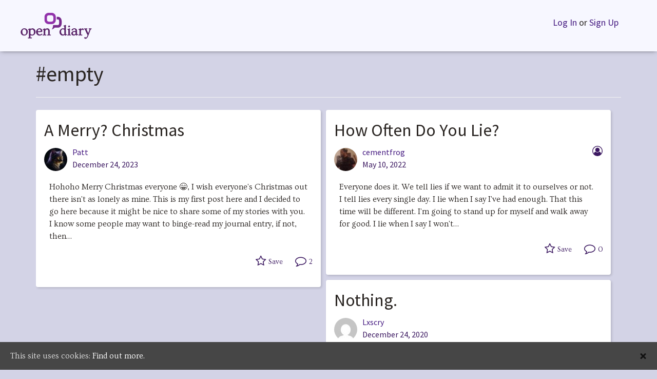

--- FILE ---
content_type: text/html; charset=UTF-8
request_url: https://www.opendiary.com/tag/empty/
body_size: 36818
content:
<!DOCTYPE html>
<html lang="en-US">
<head>
		<link rel="shortcut icon" href="https://www.opendiary.com/wp-content/themes/opendiary/assets/images/icons/favicon.ico" />
	<link rel="apple-touch-icon" sizes="57x57" href="https://www.opendiary.com/wp-content/themes/opendiary/assets/images/icons/apple-icon-57x57.png">
	<link rel="apple-touch-icon" sizes="60x60" href="https://www.opendiary.com/wp-content/themes/opendiary/assets/images/icons/apple-icon-60x60.png">
	<link rel="apple-touch-icon" sizes="72x72" href="https://www.opendiary.com/wp-content/themes/opendiary/assets/images/icons/apple-icon-72x72.png">
	<link rel="apple-touch-icon" sizes="76x76" href="https://www.opendiary.com/wp-content/themes/opendiary/assets/images/icons/apple-icon-76x76.png">
	<link rel="apple-touch-icon" sizes="114x114" href="https://www.opendiary.com/wp-content/themes/opendiary/assets/images/icons/apple-icon-114x114.png">
	<link rel="apple-touch-icon" sizes="120x120" href="https://www.opendiary.com/wp-content/themes/opendiary/assets/images/icons/apple-icon-120x120.png">
	<link rel="apple-touch-icon" sizes="144x144" href="https://www.opendiary.com/wp-content/themes/opendiary/assets/images/icons/apple-icon-144x144.png">
	<link rel="apple-touch-icon" sizes="152x152" href="https://www.opendiary.com/wp-content/themes/opendiary/assets/images/icons/apple-icon-152x152.png">
	<link rel="apple-touch-icon" sizes="180x180" href="https://www.opendiary.com/wp-content/themes/opendiary/assets/images/icons/apple-icon-180x180.png">
	<link rel="icon" type="image/png" sizes="192x192"  href="https://www.opendiary.com/wp-content/themes/opendiary/assets/images/icons/android-icon-192x192.png">
	<link rel="icon" type="image/png" sizes="32x32" href="https://www.opendiary.com/wp-content/themes/opendiary/assets/images/icons/favicon-32x32.png">
	<link rel="icon" type="image/png" sizes="96x96" href="https://www.opendiary.com/wp-content/themes/opendiary/assets/images/icons/favicon-96x96.png">
	<link rel="icon" type="image/png" sizes="16x16" href="https://www.opendiary.com/wp-content/themes/opendiary/assets/images/icons/favicon-16x16.png">
	<link rel="manifest" href="https://www.opendiary.com/wp-content/themes/opendiary/assets/images/icons/manifest.json">
	<meta name="msapplication-TileColor" content="#ffffff">
	<meta name="msapplication-TileImage" content="https://www.opendiary.com/wp-content/themes/opendiary/assets/images/icons/ms-icon-144x144.png">
	<meta name="theme-color" content="#ffffff">

	<meta charset="UTF-8"><script type="text/javascript">(window.NREUM||(NREUM={})).init={ajax:{deny_list:["bam.nr-data.net"]},feature_flags:["soft_nav"]};(window.NREUM||(NREUM={})).loader_config={licenseKey:"d8c57ec61f",applicationID:"88364319",browserID:"88364995"};;/*! For license information please see nr-loader-rum-1.308.0.min.js.LICENSE.txt */
(()=>{var e,t,r={163:(e,t,r)=>{"use strict";r.d(t,{j:()=>E});var n=r(384),i=r(1741);var a=r(2555);r(860).K7.genericEvents;const s="experimental.resources",o="register",c=e=>{if(!e||"string"!=typeof e)return!1;try{document.createDocumentFragment().querySelector(e)}catch{return!1}return!0};var d=r(2614),u=r(944),l=r(8122);const f="[data-nr-mask]",g=e=>(0,l.a)(e,(()=>{const e={feature_flags:[],experimental:{allow_registered_children:!1,resources:!1},mask_selector:"*",block_selector:"[data-nr-block]",mask_input_options:{color:!1,date:!1,"datetime-local":!1,email:!1,month:!1,number:!1,range:!1,search:!1,tel:!1,text:!1,time:!1,url:!1,week:!1,textarea:!1,select:!1,password:!0}};return{ajax:{deny_list:void 0,block_internal:!0,enabled:!0,autoStart:!0},api:{get allow_registered_children(){return e.feature_flags.includes(o)||e.experimental.allow_registered_children},set allow_registered_children(t){e.experimental.allow_registered_children=t},duplicate_registered_data:!1},browser_consent_mode:{enabled:!1},distributed_tracing:{enabled:void 0,exclude_newrelic_header:void 0,cors_use_newrelic_header:void 0,cors_use_tracecontext_headers:void 0,allowed_origins:void 0},get feature_flags(){return e.feature_flags},set feature_flags(t){e.feature_flags=t},generic_events:{enabled:!0,autoStart:!0},harvest:{interval:30},jserrors:{enabled:!0,autoStart:!0},logging:{enabled:!0,autoStart:!0},metrics:{enabled:!0,autoStart:!0},obfuscate:void 0,page_action:{enabled:!0},page_view_event:{enabled:!0,autoStart:!0},page_view_timing:{enabled:!0,autoStart:!0},performance:{capture_marks:!1,capture_measures:!1,capture_detail:!0,resources:{get enabled(){return e.feature_flags.includes(s)||e.experimental.resources},set enabled(t){e.experimental.resources=t},asset_types:[],first_party_domains:[],ignore_newrelic:!0}},privacy:{cookies_enabled:!0},proxy:{assets:void 0,beacon:void 0},session:{expiresMs:d.wk,inactiveMs:d.BB},session_replay:{autoStart:!0,enabled:!1,preload:!1,sampling_rate:10,error_sampling_rate:100,collect_fonts:!1,inline_images:!1,fix_stylesheets:!0,mask_all_inputs:!0,get mask_text_selector(){return e.mask_selector},set mask_text_selector(t){c(t)?e.mask_selector="".concat(t,",").concat(f):""===t||null===t?e.mask_selector=f:(0,u.R)(5,t)},get block_class(){return"nr-block"},get ignore_class(){return"nr-ignore"},get mask_text_class(){return"nr-mask"},get block_selector(){return e.block_selector},set block_selector(t){c(t)?e.block_selector+=",".concat(t):""!==t&&(0,u.R)(6,t)},get mask_input_options(){return e.mask_input_options},set mask_input_options(t){t&&"object"==typeof t?e.mask_input_options={...t,password:!0}:(0,u.R)(7,t)}},session_trace:{enabled:!0,autoStart:!0},soft_navigations:{enabled:!0,autoStart:!0},spa:{enabled:!0,autoStart:!0},ssl:void 0,user_actions:{enabled:!0,elementAttributes:["id","className","tagName","type"]}}})());var p=r(6154),m=r(9324);let h=0;const v={buildEnv:m.F3,distMethod:m.Xs,version:m.xv,originTime:p.WN},b={consented:!1},y={appMetadata:{},get consented(){return this.session?.state?.consent||b.consented},set consented(e){b.consented=e},customTransaction:void 0,denyList:void 0,disabled:!1,harvester:void 0,isolatedBacklog:!1,isRecording:!1,loaderType:void 0,maxBytes:3e4,obfuscator:void 0,onerror:void 0,ptid:void 0,releaseIds:{},session:void 0,timeKeeper:void 0,registeredEntities:[],jsAttributesMetadata:{bytes:0},get harvestCount(){return++h}},_=e=>{const t=(0,l.a)(e,y),r=Object.keys(v).reduce((e,t)=>(e[t]={value:v[t],writable:!1,configurable:!0,enumerable:!0},e),{});return Object.defineProperties(t,r)};var w=r(5701);const x=e=>{const t=e.startsWith("http");e+="/",r.p=t?e:"https://"+e};var R=r(7836),k=r(3241);const A={accountID:void 0,trustKey:void 0,agentID:void 0,licenseKey:void 0,applicationID:void 0,xpid:void 0},S=e=>(0,l.a)(e,A),T=new Set;function E(e,t={},r,s){let{init:o,info:c,loader_config:d,runtime:u={},exposed:l=!0}=t;if(!c){const e=(0,n.pV)();o=e.init,c=e.info,d=e.loader_config}e.init=g(o||{}),e.loader_config=S(d||{}),c.jsAttributes??={},p.bv&&(c.jsAttributes.isWorker=!0),e.info=(0,a.D)(c);const f=e.init,m=[c.beacon,c.errorBeacon];T.has(e.agentIdentifier)||(f.proxy.assets&&(x(f.proxy.assets),m.push(f.proxy.assets)),f.proxy.beacon&&m.push(f.proxy.beacon),e.beacons=[...m],function(e){const t=(0,n.pV)();Object.getOwnPropertyNames(i.W.prototype).forEach(r=>{const n=i.W.prototype[r];if("function"!=typeof n||"constructor"===n)return;let a=t[r];e[r]&&!1!==e.exposed&&"micro-agent"!==e.runtime?.loaderType&&(t[r]=(...t)=>{const n=e[r](...t);return a?a(...t):n})})}(e),(0,n.US)("activatedFeatures",w.B)),u.denyList=[...f.ajax.deny_list||[],...f.ajax.block_internal?m:[]],u.ptid=e.agentIdentifier,u.loaderType=r,e.runtime=_(u),T.has(e.agentIdentifier)||(e.ee=R.ee.get(e.agentIdentifier),e.exposed=l,(0,k.W)({agentIdentifier:e.agentIdentifier,drained:!!w.B?.[e.agentIdentifier],type:"lifecycle",name:"initialize",feature:void 0,data:e.config})),T.add(e.agentIdentifier)}},384:(e,t,r)=>{"use strict";r.d(t,{NT:()=>s,US:()=>u,Zm:()=>o,bQ:()=>d,dV:()=>c,pV:()=>l});var n=r(6154),i=r(1863),a=r(1910);const s={beacon:"bam.nr-data.net",errorBeacon:"bam.nr-data.net"};function o(){return n.gm.NREUM||(n.gm.NREUM={}),void 0===n.gm.newrelic&&(n.gm.newrelic=n.gm.NREUM),n.gm.NREUM}function c(){let e=o();return e.o||(e.o={ST:n.gm.setTimeout,SI:n.gm.setImmediate||n.gm.setInterval,CT:n.gm.clearTimeout,XHR:n.gm.XMLHttpRequest,REQ:n.gm.Request,EV:n.gm.Event,PR:n.gm.Promise,MO:n.gm.MutationObserver,FETCH:n.gm.fetch,WS:n.gm.WebSocket},(0,a.i)(...Object.values(e.o))),e}function d(e,t){let r=o();r.initializedAgents??={},t.initializedAt={ms:(0,i.t)(),date:new Date},r.initializedAgents[e]=t}function u(e,t){o()[e]=t}function l(){return function(){let e=o();const t=e.info||{};e.info={beacon:s.beacon,errorBeacon:s.errorBeacon,...t}}(),function(){let e=o();const t=e.init||{};e.init={...t}}(),c(),function(){let e=o();const t=e.loader_config||{};e.loader_config={...t}}(),o()}},782:(e,t,r)=>{"use strict";r.d(t,{T:()=>n});const n=r(860).K7.pageViewTiming},860:(e,t,r)=>{"use strict";r.d(t,{$J:()=>u,K7:()=>c,P3:()=>d,XX:()=>i,Yy:()=>o,df:()=>a,qY:()=>n,v4:()=>s});const n="events",i="jserrors",a="browser/blobs",s="rum",o="browser/logs",c={ajax:"ajax",genericEvents:"generic_events",jserrors:i,logging:"logging",metrics:"metrics",pageAction:"page_action",pageViewEvent:"page_view_event",pageViewTiming:"page_view_timing",sessionReplay:"session_replay",sessionTrace:"session_trace",softNav:"soft_navigations",spa:"spa"},d={[c.pageViewEvent]:1,[c.pageViewTiming]:2,[c.metrics]:3,[c.jserrors]:4,[c.spa]:5,[c.ajax]:6,[c.sessionTrace]:7,[c.softNav]:8,[c.sessionReplay]:9,[c.logging]:10,[c.genericEvents]:11},u={[c.pageViewEvent]:s,[c.pageViewTiming]:n,[c.ajax]:n,[c.spa]:n,[c.softNav]:n,[c.metrics]:i,[c.jserrors]:i,[c.sessionTrace]:a,[c.sessionReplay]:a,[c.logging]:o,[c.genericEvents]:"ins"}},944:(e,t,r)=>{"use strict";r.d(t,{R:()=>i});var n=r(3241);function i(e,t){"function"==typeof console.debug&&(console.debug("New Relic Warning: https://github.com/newrelic/newrelic-browser-agent/blob/main/docs/warning-codes.md#".concat(e),t),(0,n.W)({agentIdentifier:null,drained:null,type:"data",name:"warn",feature:"warn",data:{code:e,secondary:t}}))}},1687:(e,t,r)=>{"use strict";r.d(t,{Ak:()=>d,Ze:()=>f,x3:()=>u});var n=r(3241),i=r(7836),a=r(3606),s=r(860),o=r(2646);const c={};function d(e,t){const r={staged:!1,priority:s.P3[t]||0};l(e),c[e].get(t)||c[e].set(t,r)}function u(e,t){e&&c[e]&&(c[e].get(t)&&c[e].delete(t),p(e,t,!1),c[e].size&&g(e))}function l(e){if(!e)throw new Error("agentIdentifier required");c[e]||(c[e]=new Map)}function f(e="",t="feature",r=!1){if(l(e),!e||!c[e].get(t)||r)return p(e,t);c[e].get(t).staged=!0,g(e)}function g(e){const t=Array.from(c[e]);t.every(([e,t])=>t.staged)&&(t.sort((e,t)=>e[1].priority-t[1].priority),t.forEach(([t])=>{c[e].delete(t),p(e,t)}))}function p(e,t,r=!0){const s=e?i.ee.get(e):i.ee,c=a.i.handlers;if(!s.aborted&&s.backlog&&c){if((0,n.W)({agentIdentifier:e,type:"lifecycle",name:"drain",feature:t}),r){const e=s.backlog[t],r=c[t];if(r){for(let t=0;e&&t<e.length;++t)m(e[t],r);Object.entries(r).forEach(([e,t])=>{Object.values(t||{}).forEach(t=>{t[0]?.on&&t[0]?.context()instanceof o.y&&t[0].on(e,t[1])})})}}s.isolatedBacklog||delete c[t],s.backlog[t]=null,s.emit("drain-"+t,[])}}function m(e,t){var r=e[1];Object.values(t[r]||{}).forEach(t=>{var r=e[0];if(t[0]===r){var n=t[1],i=e[3],a=e[2];n.apply(i,a)}})}},1738:(e,t,r)=>{"use strict";r.d(t,{U:()=>g,Y:()=>f});var n=r(3241),i=r(9908),a=r(1863),s=r(944),o=r(5701),c=r(3969),d=r(8362),u=r(860),l=r(4261);function f(e,t,r,a){const f=a||r;!f||f[e]&&f[e]!==d.d.prototype[e]||(f[e]=function(){(0,i.p)(c.xV,["API/"+e+"/called"],void 0,u.K7.metrics,r.ee),(0,n.W)({agentIdentifier:r.agentIdentifier,drained:!!o.B?.[r.agentIdentifier],type:"data",name:"api",feature:l.Pl+e,data:{}});try{return t.apply(this,arguments)}catch(e){(0,s.R)(23,e)}})}function g(e,t,r,n,s){const o=e.info;null===r?delete o.jsAttributes[t]:o.jsAttributes[t]=r,(s||null===r)&&(0,i.p)(l.Pl+n,[(0,a.t)(),t,r],void 0,"session",e.ee)}},1741:(e,t,r)=>{"use strict";r.d(t,{W:()=>a});var n=r(944),i=r(4261);class a{#e(e,...t){if(this[e]!==a.prototype[e])return this[e](...t);(0,n.R)(35,e)}addPageAction(e,t){return this.#e(i.hG,e,t)}register(e){return this.#e(i.eY,e)}recordCustomEvent(e,t){return this.#e(i.fF,e,t)}setPageViewName(e,t){return this.#e(i.Fw,e,t)}setCustomAttribute(e,t,r){return this.#e(i.cD,e,t,r)}noticeError(e,t){return this.#e(i.o5,e,t)}setUserId(e,t=!1){return this.#e(i.Dl,e,t)}setApplicationVersion(e){return this.#e(i.nb,e)}setErrorHandler(e){return this.#e(i.bt,e)}addRelease(e,t){return this.#e(i.k6,e,t)}log(e,t){return this.#e(i.$9,e,t)}start(){return this.#e(i.d3)}finished(e){return this.#e(i.BL,e)}recordReplay(){return this.#e(i.CH)}pauseReplay(){return this.#e(i.Tb)}addToTrace(e){return this.#e(i.U2,e)}setCurrentRouteName(e){return this.#e(i.PA,e)}interaction(e){return this.#e(i.dT,e)}wrapLogger(e,t,r){return this.#e(i.Wb,e,t,r)}measure(e,t){return this.#e(i.V1,e,t)}consent(e){return this.#e(i.Pv,e)}}},1863:(e,t,r)=>{"use strict";function n(){return Math.floor(performance.now())}r.d(t,{t:()=>n})},1910:(e,t,r)=>{"use strict";r.d(t,{i:()=>a});var n=r(944);const i=new Map;function a(...e){return e.every(e=>{if(i.has(e))return i.get(e);const t="function"==typeof e?e.toString():"",r=t.includes("[native code]"),a=t.includes("nrWrapper");return r||a||(0,n.R)(64,e?.name||t),i.set(e,r),r})}},2555:(e,t,r)=>{"use strict";r.d(t,{D:()=>o,f:()=>s});var n=r(384),i=r(8122);const a={beacon:n.NT.beacon,errorBeacon:n.NT.errorBeacon,licenseKey:void 0,applicationID:void 0,sa:void 0,queueTime:void 0,applicationTime:void 0,ttGuid:void 0,user:void 0,account:void 0,product:void 0,extra:void 0,jsAttributes:{},userAttributes:void 0,atts:void 0,transactionName:void 0,tNamePlain:void 0};function s(e){try{return!!e.licenseKey&&!!e.errorBeacon&&!!e.applicationID}catch(e){return!1}}const o=e=>(0,i.a)(e,a)},2614:(e,t,r)=>{"use strict";r.d(t,{BB:()=>s,H3:()=>n,g:()=>d,iL:()=>c,tS:()=>o,uh:()=>i,wk:()=>a});const n="NRBA",i="SESSION",a=144e5,s=18e5,o={STARTED:"session-started",PAUSE:"session-pause",RESET:"session-reset",RESUME:"session-resume",UPDATE:"session-update"},c={SAME_TAB:"same-tab",CROSS_TAB:"cross-tab"},d={OFF:0,FULL:1,ERROR:2}},2646:(e,t,r)=>{"use strict";r.d(t,{y:()=>n});class n{constructor(e){this.contextId=e}}},2843:(e,t,r)=>{"use strict";r.d(t,{G:()=>a,u:()=>i});var n=r(3878);function i(e,t=!1,r,i){(0,n.DD)("visibilitychange",function(){if(t)return void("hidden"===document.visibilityState&&e());e(document.visibilityState)},r,i)}function a(e,t,r){(0,n.sp)("pagehide",e,t,r)}},3241:(e,t,r)=>{"use strict";r.d(t,{W:()=>a});var n=r(6154);const i="newrelic";function a(e={}){try{n.gm.dispatchEvent(new CustomEvent(i,{detail:e}))}catch(e){}}},3606:(e,t,r)=>{"use strict";r.d(t,{i:()=>a});var n=r(9908);a.on=s;var i=a.handlers={};function a(e,t,r,a){s(a||n.d,i,e,t,r)}function s(e,t,r,i,a){a||(a="feature"),e||(e=n.d);var s=t[a]=t[a]||{};(s[r]=s[r]||[]).push([e,i])}},3878:(e,t,r)=>{"use strict";function n(e,t){return{capture:e,passive:!1,signal:t}}function i(e,t,r=!1,i){window.addEventListener(e,t,n(r,i))}function a(e,t,r=!1,i){document.addEventListener(e,t,n(r,i))}r.d(t,{DD:()=>a,jT:()=>n,sp:()=>i})},3969:(e,t,r)=>{"use strict";r.d(t,{TZ:()=>n,XG:()=>o,rs:()=>i,xV:()=>s,z_:()=>a});const n=r(860).K7.metrics,i="sm",a="cm",s="storeSupportabilityMetrics",o="storeEventMetrics"},4234:(e,t,r)=>{"use strict";r.d(t,{W:()=>a});var n=r(7836),i=r(1687);class a{constructor(e,t){this.agentIdentifier=e,this.ee=n.ee.get(e),this.featureName=t,this.blocked=!1}deregisterDrain(){(0,i.x3)(this.agentIdentifier,this.featureName)}}},4261:(e,t,r)=>{"use strict";r.d(t,{$9:()=>d,BL:()=>o,CH:()=>g,Dl:()=>_,Fw:()=>y,PA:()=>h,Pl:()=>n,Pv:()=>k,Tb:()=>l,U2:()=>a,V1:()=>R,Wb:()=>x,bt:()=>b,cD:()=>v,d3:()=>w,dT:()=>c,eY:()=>p,fF:()=>f,hG:()=>i,k6:()=>s,nb:()=>m,o5:()=>u});const n="api-",i="addPageAction",a="addToTrace",s="addRelease",o="finished",c="interaction",d="log",u="noticeError",l="pauseReplay",f="recordCustomEvent",g="recordReplay",p="register",m="setApplicationVersion",h="setCurrentRouteName",v="setCustomAttribute",b="setErrorHandler",y="setPageViewName",_="setUserId",w="start",x="wrapLogger",R="measure",k="consent"},5289:(e,t,r)=>{"use strict";r.d(t,{GG:()=>s,Qr:()=>c,sB:()=>o});var n=r(3878),i=r(6389);function a(){return"undefined"==typeof document||"complete"===document.readyState}function s(e,t){if(a())return e();const r=(0,i.J)(e),s=setInterval(()=>{a()&&(clearInterval(s),r())},500);(0,n.sp)("load",r,t)}function o(e){if(a())return e();(0,n.DD)("DOMContentLoaded",e)}function c(e){if(a())return e();(0,n.sp)("popstate",e)}},5607:(e,t,r)=>{"use strict";r.d(t,{W:()=>n});const n=(0,r(9566).bz)()},5701:(e,t,r)=>{"use strict";r.d(t,{B:()=>a,t:()=>s});var n=r(3241);const i=new Set,a={};function s(e,t){const r=t.agentIdentifier;a[r]??={},e&&"object"==typeof e&&(i.has(r)||(t.ee.emit("rumresp",[e]),a[r]=e,i.add(r),(0,n.W)({agentIdentifier:r,loaded:!0,drained:!0,type:"lifecycle",name:"load",feature:void 0,data:e})))}},6154:(e,t,r)=>{"use strict";r.d(t,{OF:()=>c,RI:()=>i,WN:()=>u,bv:()=>a,eN:()=>l,gm:()=>s,mw:()=>o,sb:()=>d});var n=r(1863);const i="undefined"!=typeof window&&!!window.document,a="undefined"!=typeof WorkerGlobalScope&&("undefined"!=typeof self&&self instanceof WorkerGlobalScope&&self.navigator instanceof WorkerNavigator||"undefined"!=typeof globalThis&&globalThis instanceof WorkerGlobalScope&&globalThis.navigator instanceof WorkerNavigator),s=i?window:"undefined"!=typeof WorkerGlobalScope&&("undefined"!=typeof self&&self instanceof WorkerGlobalScope&&self||"undefined"!=typeof globalThis&&globalThis instanceof WorkerGlobalScope&&globalThis),o=Boolean("hidden"===s?.document?.visibilityState),c=/iPad|iPhone|iPod/.test(s.navigator?.userAgent),d=c&&"undefined"==typeof SharedWorker,u=((()=>{const e=s.navigator?.userAgent?.match(/Firefox[/\s](\d+\.\d+)/);Array.isArray(e)&&e.length>=2&&e[1]})(),Date.now()-(0,n.t)()),l=()=>"undefined"!=typeof PerformanceNavigationTiming&&s?.performance?.getEntriesByType("navigation")?.[0]?.responseStart},6389:(e,t,r)=>{"use strict";function n(e,t=500,r={}){const n=r?.leading||!1;let i;return(...r)=>{n&&void 0===i&&(e.apply(this,r),i=setTimeout(()=>{i=clearTimeout(i)},t)),n||(clearTimeout(i),i=setTimeout(()=>{e.apply(this,r)},t))}}function i(e){let t=!1;return(...r)=>{t||(t=!0,e.apply(this,r))}}r.d(t,{J:()=>i,s:()=>n})},6630:(e,t,r)=>{"use strict";r.d(t,{T:()=>n});const n=r(860).K7.pageViewEvent},7699:(e,t,r)=>{"use strict";r.d(t,{It:()=>a,KC:()=>o,No:()=>i,qh:()=>s});var n=r(860);const i=16e3,a=1e6,s="SESSION_ERROR",o={[n.K7.logging]:!0,[n.K7.genericEvents]:!1,[n.K7.jserrors]:!1,[n.K7.ajax]:!1}},7836:(e,t,r)=>{"use strict";r.d(t,{P:()=>o,ee:()=>c});var n=r(384),i=r(8990),a=r(2646),s=r(5607);const o="nr@context:".concat(s.W),c=function e(t,r){var n={},s={},u={},l=!1;try{l=16===r.length&&d.initializedAgents?.[r]?.runtime.isolatedBacklog}catch(e){}var f={on:p,addEventListener:p,removeEventListener:function(e,t){var r=n[e];if(!r)return;for(var i=0;i<r.length;i++)r[i]===t&&r.splice(i,1)},emit:function(e,r,n,i,a){!1!==a&&(a=!0);if(c.aborted&&!i)return;t&&a&&t.emit(e,r,n);var o=g(n);m(e).forEach(e=>{e.apply(o,r)});var d=v()[s[e]];d&&d.push([f,e,r,o]);return o},get:h,listeners:m,context:g,buffer:function(e,t){const r=v();if(t=t||"feature",f.aborted)return;Object.entries(e||{}).forEach(([e,n])=>{s[n]=t,t in r||(r[t]=[])})},abort:function(){f._aborted=!0,Object.keys(f.backlog).forEach(e=>{delete f.backlog[e]})},isBuffering:function(e){return!!v()[s[e]]},debugId:r,backlog:l?{}:t&&"object"==typeof t.backlog?t.backlog:{},isolatedBacklog:l};return Object.defineProperty(f,"aborted",{get:()=>{let e=f._aborted||!1;return e||(t&&(e=t.aborted),e)}}),f;function g(e){return e&&e instanceof a.y?e:e?(0,i.I)(e,o,()=>new a.y(o)):new a.y(o)}function p(e,t){n[e]=m(e).concat(t)}function m(e){return n[e]||[]}function h(t){return u[t]=u[t]||e(f,t)}function v(){return f.backlog}}(void 0,"globalEE"),d=(0,n.Zm)();d.ee||(d.ee=c)},8122:(e,t,r)=>{"use strict";r.d(t,{a:()=>i});var n=r(944);function i(e,t){try{if(!e||"object"!=typeof e)return(0,n.R)(3);if(!t||"object"!=typeof t)return(0,n.R)(4);const r=Object.create(Object.getPrototypeOf(t),Object.getOwnPropertyDescriptors(t)),a=0===Object.keys(r).length?e:r;for(let s in a)if(void 0!==e[s])try{if(null===e[s]){r[s]=null;continue}Array.isArray(e[s])&&Array.isArray(t[s])?r[s]=Array.from(new Set([...e[s],...t[s]])):"object"==typeof e[s]&&"object"==typeof t[s]?r[s]=i(e[s],t[s]):r[s]=e[s]}catch(e){r[s]||(0,n.R)(1,e)}return r}catch(e){(0,n.R)(2,e)}}},8362:(e,t,r)=>{"use strict";r.d(t,{d:()=>a});var n=r(9566),i=r(1741);class a extends i.W{agentIdentifier=(0,n.LA)(16)}},8374:(e,t,r)=>{r.nc=(()=>{try{return document?.currentScript?.nonce}catch(e){}return""})()},8990:(e,t,r)=>{"use strict";r.d(t,{I:()=>i});var n=Object.prototype.hasOwnProperty;function i(e,t,r){if(n.call(e,t))return e[t];var i=r();if(Object.defineProperty&&Object.keys)try{return Object.defineProperty(e,t,{value:i,writable:!0,enumerable:!1}),i}catch(e){}return e[t]=i,i}},9324:(e,t,r)=>{"use strict";r.d(t,{F3:()=>i,Xs:()=>a,xv:()=>n});const n="1.308.0",i="PROD",a="CDN"},9566:(e,t,r)=>{"use strict";r.d(t,{LA:()=>o,bz:()=>s});var n=r(6154);const i="xxxxxxxx-xxxx-4xxx-yxxx-xxxxxxxxxxxx";function a(e,t){return e?15&e[t]:16*Math.random()|0}function s(){const e=n.gm?.crypto||n.gm?.msCrypto;let t,r=0;return e&&e.getRandomValues&&(t=e.getRandomValues(new Uint8Array(30))),i.split("").map(e=>"x"===e?a(t,r++).toString(16):"y"===e?(3&a()|8).toString(16):e).join("")}function o(e){const t=n.gm?.crypto||n.gm?.msCrypto;let r,i=0;t&&t.getRandomValues&&(r=t.getRandomValues(new Uint8Array(e)));const s=[];for(var o=0;o<e;o++)s.push(a(r,i++).toString(16));return s.join("")}},9908:(e,t,r)=>{"use strict";r.d(t,{d:()=>n,p:()=>i});var n=r(7836).ee.get("handle");function i(e,t,r,i,a){a?(a.buffer([e],i),a.emit(e,t,r)):(n.buffer([e],i),n.emit(e,t,r))}}},n={};function i(e){var t=n[e];if(void 0!==t)return t.exports;var a=n[e]={exports:{}};return r[e](a,a.exports,i),a.exports}i.m=r,i.d=(e,t)=>{for(var r in t)i.o(t,r)&&!i.o(e,r)&&Object.defineProperty(e,r,{enumerable:!0,get:t[r]})},i.f={},i.e=e=>Promise.all(Object.keys(i.f).reduce((t,r)=>(i.f[r](e,t),t),[])),i.u=e=>"nr-rum-1.308.0.min.js",i.o=(e,t)=>Object.prototype.hasOwnProperty.call(e,t),e={},t="NRBA-1.308.0.PROD:",i.l=(r,n,a,s)=>{if(e[r])e[r].push(n);else{var o,c;if(void 0!==a)for(var d=document.getElementsByTagName("script"),u=0;u<d.length;u++){var l=d[u];if(l.getAttribute("src")==r||l.getAttribute("data-webpack")==t+a){o=l;break}}if(!o){c=!0;var f={296:"sha512-+MIMDsOcckGXa1EdWHqFNv7P+JUkd5kQwCBr3KE6uCvnsBNUrdSt4a/3/L4j4TxtnaMNjHpza2/erNQbpacJQA=="};(o=document.createElement("script")).charset="utf-8",i.nc&&o.setAttribute("nonce",i.nc),o.setAttribute("data-webpack",t+a),o.src=r,0!==o.src.indexOf(window.location.origin+"/")&&(o.crossOrigin="anonymous"),f[s]&&(o.integrity=f[s])}e[r]=[n];var g=(t,n)=>{o.onerror=o.onload=null,clearTimeout(p);var i=e[r];if(delete e[r],o.parentNode&&o.parentNode.removeChild(o),i&&i.forEach(e=>e(n)),t)return t(n)},p=setTimeout(g.bind(null,void 0,{type:"timeout",target:o}),12e4);o.onerror=g.bind(null,o.onerror),o.onload=g.bind(null,o.onload),c&&document.head.appendChild(o)}},i.r=e=>{"undefined"!=typeof Symbol&&Symbol.toStringTag&&Object.defineProperty(e,Symbol.toStringTag,{value:"Module"}),Object.defineProperty(e,"__esModule",{value:!0})},i.p="https://js-agent.newrelic.com/",(()=>{var e={374:0,840:0};i.f.j=(t,r)=>{var n=i.o(e,t)?e[t]:void 0;if(0!==n)if(n)r.push(n[2]);else{var a=new Promise((r,i)=>n=e[t]=[r,i]);r.push(n[2]=a);var s=i.p+i.u(t),o=new Error;i.l(s,r=>{if(i.o(e,t)&&(0!==(n=e[t])&&(e[t]=void 0),n)){var a=r&&("load"===r.type?"missing":r.type),s=r&&r.target&&r.target.src;o.message="Loading chunk "+t+" failed: ("+a+": "+s+")",o.name="ChunkLoadError",o.type=a,o.request=s,n[1](o)}},"chunk-"+t,t)}};var t=(t,r)=>{var n,a,[s,o,c]=r,d=0;if(s.some(t=>0!==e[t])){for(n in o)i.o(o,n)&&(i.m[n]=o[n]);if(c)c(i)}for(t&&t(r);d<s.length;d++)a=s[d],i.o(e,a)&&e[a]&&e[a][0](),e[a]=0},r=self["webpackChunk:NRBA-1.308.0.PROD"]=self["webpackChunk:NRBA-1.308.0.PROD"]||[];r.forEach(t.bind(null,0)),r.push=t.bind(null,r.push.bind(r))})(),(()=>{"use strict";i(8374);var e=i(8362),t=i(860);const r=Object.values(t.K7);var n=i(163);var a=i(9908),s=i(1863),o=i(4261),c=i(1738);var d=i(1687),u=i(4234),l=i(5289),f=i(6154),g=i(944),p=i(384);const m=e=>f.RI&&!0===e?.privacy.cookies_enabled;function h(e){return!!(0,p.dV)().o.MO&&m(e)&&!0===e?.session_trace.enabled}var v=i(6389),b=i(7699);class y extends u.W{constructor(e,t){super(e.agentIdentifier,t),this.agentRef=e,this.abortHandler=void 0,this.featAggregate=void 0,this.loadedSuccessfully=void 0,this.onAggregateImported=new Promise(e=>{this.loadedSuccessfully=e}),this.deferred=Promise.resolve(),!1===e.init[this.featureName].autoStart?this.deferred=new Promise((t,r)=>{this.ee.on("manual-start-all",(0,v.J)(()=>{(0,d.Ak)(e.agentIdentifier,this.featureName),t()}))}):(0,d.Ak)(e.agentIdentifier,t)}importAggregator(e,t,r={}){if(this.featAggregate)return;const n=async()=>{let n;await this.deferred;try{if(m(e.init)){const{setupAgentSession:t}=await i.e(296).then(i.bind(i,3305));n=t(e)}}catch(e){(0,g.R)(20,e),this.ee.emit("internal-error",[e]),(0,a.p)(b.qh,[e],void 0,this.featureName,this.ee)}try{if(!this.#t(this.featureName,n,e.init))return(0,d.Ze)(this.agentIdentifier,this.featureName),void this.loadedSuccessfully(!1);const{Aggregate:i}=await t();this.featAggregate=new i(e,r),e.runtime.harvester.initializedAggregates.push(this.featAggregate),this.loadedSuccessfully(!0)}catch(e){(0,g.R)(34,e),this.abortHandler?.(),(0,d.Ze)(this.agentIdentifier,this.featureName,!0),this.loadedSuccessfully(!1),this.ee&&this.ee.abort()}};f.RI?(0,l.GG)(()=>n(),!0):n()}#t(e,r,n){if(this.blocked)return!1;switch(e){case t.K7.sessionReplay:return h(n)&&!!r;case t.K7.sessionTrace:return!!r;default:return!0}}}var _=i(6630),w=i(2614),x=i(3241);class R extends y{static featureName=_.T;constructor(e){var t;super(e,_.T),this.setupInspectionEvents(e.agentIdentifier),t=e,(0,c.Y)(o.Fw,function(e,r){"string"==typeof e&&("/"!==e.charAt(0)&&(e="/"+e),t.runtime.customTransaction=(r||"http://custom.transaction")+e,(0,a.p)(o.Pl+o.Fw,[(0,s.t)()],void 0,void 0,t.ee))},t),this.importAggregator(e,()=>i.e(296).then(i.bind(i,3943)))}setupInspectionEvents(e){const t=(t,r)=>{t&&(0,x.W)({agentIdentifier:e,timeStamp:t.timeStamp,loaded:"complete"===t.target.readyState,type:"window",name:r,data:t.target.location+""})};(0,l.sB)(e=>{t(e,"DOMContentLoaded")}),(0,l.GG)(e=>{t(e,"load")}),(0,l.Qr)(e=>{t(e,"navigate")}),this.ee.on(w.tS.UPDATE,(t,r)=>{(0,x.W)({agentIdentifier:e,type:"lifecycle",name:"session",data:r})})}}class k extends e.d{constructor(e){var t;(super(),f.gm)?(this.features={},(0,p.bQ)(this.agentIdentifier,this),this.desiredFeatures=new Set(e.features||[]),this.desiredFeatures.add(R),(0,n.j)(this,e,e.loaderType||"agent"),t=this,(0,c.Y)(o.cD,function(e,r,n=!1){if("string"==typeof e){if(["string","number","boolean"].includes(typeof r)||null===r)return(0,c.U)(t,e,r,o.cD,n);(0,g.R)(40,typeof r)}else(0,g.R)(39,typeof e)},t),function(e){(0,c.Y)(o.Dl,function(t,r=!1){if("string"!=typeof t&&null!==t)return void(0,g.R)(41,typeof t);const n=e.info.jsAttributes["enduser.id"];r&&null!=n&&n!==t?(0,a.p)(o.Pl+"setUserIdAndResetSession",[t],void 0,"session",e.ee):(0,c.U)(e,"enduser.id",t,o.Dl,!0)},e)}(this),function(e){(0,c.Y)(o.nb,function(t){if("string"==typeof t||null===t)return(0,c.U)(e,"application.version",t,o.nb,!1);(0,g.R)(42,typeof t)},e)}(this),function(e){(0,c.Y)(o.d3,function(){e.ee.emit("manual-start-all")},e)}(this),function(e){(0,c.Y)(o.Pv,function(t=!0){if("boolean"==typeof t){if((0,a.p)(o.Pl+o.Pv,[t],void 0,"session",e.ee),e.runtime.consented=t,t){const t=e.features.page_view_event;t.onAggregateImported.then(e=>{const r=t.featAggregate;e&&!r.sentRum&&r.sendRum()})}}else(0,g.R)(65,typeof t)},e)}(this),this.run()):(0,g.R)(21)}get config(){return{info:this.info,init:this.init,loader_config:this.loader_config,runtime:this.runtime}}get api(){return this}run(){try{const e=function(e){const t={};return r.forEach(r=>{t[r]=!!e[r]?.enabled}),t}(this.init),n=[...this.desiredFeatures];n.sort((e,r)=>t.P3[e.featureName]-t.P3[r.featureName]),n.forEach(r=>{if(!e[r.featureName]&&r.featureName!==t.K7.pageViewEvent)return;if(r.featureName===t.K7.spa)return void(0,g.R)(67);const n=function(e){switch(e){case t.K7.ajax:return[t.K7.jserrors];case t.K7.sessionTrace:return[t.K7.ajax,t.K7.pageViewEvent];case t.K7.sessionReplay:return[t.K7.sessionTrace];case t.K7.pageViewTiming:return[t.K7.pageViewEvent];default:return[]}}(r.featureName).filter(e=>!(e in this.features));n.length>0&&(0,g.R)(36,{targetFeature:r.featureName,missingDependencies:n}),this.features[r.featureName]=new r(this)})}catch(e){(0,g.R)(22,e);for(const e in this.features)this.features[e].abortHandler?.();const t=(0,p.Zm)();delete t.initializedAgents[this.agentIdentifier]?.features,delete this.sharedAggregator;return t.ee.get(this.agentIdentifier).abort(),!1}}}var A=i(2843),S=i(782);class T extends y{static featureName=S.T;constructor(e){super(e,S.T),f.RI&&((0,A.u)(()=>(0,a.p)("docHidden",[(0,s.t)()],void 0,S.T,this.ee),!0),(0,A.G)(()=>(0,a.p)("winPagehide",[(0,s.t)()],void 0,S.T,this.ee)),this.importAggregator(e,()=>i.e(296).then(i.bind(i,2117))))}}var E=i(3969);class I extends y{static featureName=E.TZ;constructor(e){super(e,E.TZ),f.RI&&document.addEventListener("securitypolicyviolation",e=>{(0,a.p)(E.xV,["Generic/CSPViolation/Detected"],void 0,this.featureName,this.ee)}),this.importAggregator(e,()=>i.e(296).then(i.bind(i,9623)))}}new k({features:[R,T,I],loaderType:"lite"})})()})();</script>
	<meta name="viewport" content="width=device-width, user-scalable=no, initial-scale=1">
	<link rel="profile" href="http://gmpg.org/xfn/11">

	<!-- Google Analytics starts -->
	<script>
		(function(i,s,o,g,r,a,m){i['GoogleAnalyticsObject']=r;i[r]=i[r]||function(){
			(i[r].q=i[r].q||[]).push(arguments)},i[r].l=1*new Date();a=s.createElement(o),
			m=s.getElementsByTagName(o)[0];a.async=1;a.src=g;m.parentNode.insertBefore(a,m)
		})(window,document,'script','https://www.google-analytics.com/analytics.js','ga');

		ga('create', 'UA-99006294-1', 'auto');
		ga('send', 'pageview');
	</script>
	<!-- Google Analytics ends -->

	<title>empty &#8211; Open Diary</title>
<link rel='dns-prefetch' href='//checkout.stripe.com' />
<link rel='dns-prefetch' href='//s.w.org' />
<link rel="alternate" type="application/rss+xml" title="Open Diary &raquo; Feed" href="https://www.opendiary.com/feed/" />
<link rel="alternate" type="application/rss+xml" title="Open Diary &raquo; Comments Feed" href="https://www.opendiary.com/comments/feed/" />
<link rel="alternate" type="application/rss+xml" title="Open Diary &raquo; empty Tag Feed" href="https://www.opendiary.com/tag/empty/feed/" />
		<script type="text/javascript">
			window._wpemojiSettings = {"baseUrl":"https:\/\/s.w.org\/images\/core\/emoji\/2.3\/72x72\/","ext":".png","svgUrl":"https:\/\/s.w.org\/images\/core\/emoji\/2.3\/svg\/","svgExt":".svg","source":{"concatemoji":"https:\/\/www.opendiary.com\/wp-includes\/js\/wp-emoji-release.min.js?ver=93c82a09de3e588ec93d23ff6a3714dd"}};
			!function(a,b,c){function d(a,b){var c=String.fromCharCode;l.clearRect(0,0,k.width,k.height),l.fillText(c.apply(this,a),0,0);var d=k.toDataURL();l.clearRect(0,0,k.width,k.height),l.fillText(c.apply(this,b),0,0);var e=k.toDataURL();return d===e}function e(a){var b;if(!l||!l.fillText)return!1;switch(l.textBaseline="top",l.font="600 32px Arial",a){case"flag":return!(b=d([55356,56826,55356,56819],[55356,56826,8203,55356,56819]))&&(b=d([55356,57332,56128,56423,56128,56418,56128,56421,56128,56430,56128,56423,56128,56447],[55356,57332,8203,56128,56423,8203,56128,56418,8203,56128,56421,8203,56128,56430,8203,56128,56423,8203,56128,56447]),!b);case"emoji":return b=d([55358,56794,8205,9794,65039],[55358,56794,8203,9794,65039]),!b}return!1}function f(a){var c=b.createElement("script");c.src=a,c.defer=c.type="text/javascript",b.getElementsByTagName("head")[0].appendChild(c)}var g,h,i,j,k=b.createElement("canvas"),l=k.getContext&&k.getContext("2d");for(j=Array("flag","emoji"),c.supports={everything:!0,everythingExceptFlag:!0},i=0;i<j.length;i++)c.supports[j[i]]=e(j[i]),c.supports.everything=c.supports.everything&&c.supports[j[i]],"flag"!==j[i]&&(c.supports.everythingExceptFlag=c.supports.everythingExceptFlag&&c.supports[j[i]]);c.supports.everythingExceptFlag=c.supports.everythingExceptFlag&&!c.supports.flag,c.DOMReady=!1,c.readyCallback=function(){c.DOMReady=!0},c.supports.everything||(h=function(){c.readyCallback()},b.addEventListener?(b.addEventListener("DOMContentLoaded",h,!1),a.addEventListener("load",h,!1)):(a.attachEvent("onload",h),b.attachEvent("onreadystatechange",function(){"complete"===b.readyState&&c.readyCallback()})),g=c.source||{},g.concatemoji?f(g.concatemoji):g.wpemoji&&g.twemoji&&(f(g.twemoji),f(g.wpemoji)))}(window,document,window._wpemojiSettings);
		</script>
		<style type="text/css">
img.wp-smiley,
img.emoji {
	display: inline !important;
	border: none !important;
	box-shadow: none !important;
	height: 1em !important;
	width: 1em !important;
	margin: 0 .07em !important;
	vertical-align: -0.1em !important;
	background: none !important;
	padding: 0 !important;
}
</style>
<link rel='stylesheet' id='pmpro_print-css'  href='https://www.opendiary.com/wp-content/plugins/paid-memberships-pro/css/print.css?ver=1.9.4.3' type='text/css' media='print' />
<link rel='stylesheet' id='buttons-css'  href='https://www.opendiary.com/wp-includes/css/buttons.min.css?ver=93c82a09de3e588ec93d23ff6a3714dd' type='text/css' media='all' />
<link rel='stylesheet' id='dashicons-css'  href='https://www.opendiary.com/wp-includes/css/dashicons.min.css?ver=93c82a09de3e588ec93d23ff6a3714dd' type='text/css' media='all' />
<link rel='stylesheet' id='mediaelement-css'  href='https://www.opendiary.com/wp-includes/js/mediaelement/mediaelementplayer-legacy.min.css?ver=4.2.6-78496d1' type='text/css' media='all' />
<link rel='stylesheet' id='wp-mediaelement-css'  href='https://www.opendiary.com/wp-includes/js/mediaelement/wp-mediaelement.min.css?ver=93c82a09de3e588ec93d23ff6a3714dd' type='text/css' media='all' />
<link rel='stylesheet' id='media-views-css'  href='https://www.opendiary.com/wp-includes/css/media-views.min.css?ver=93c82a09de3e588ec93d23ff6a3714dd' type='text/css' media='all' />
<link rel='stylesheet' id='imgareaselect-css'  href='https://www.opendiary.com/wp-includes/js/imgareaselect/imgareaselect.css?ver=0.9.8' type='text/css' media='all' />
<link rel='stylesheet' id='fancybox-css'  href='https://www.opendiary.com/wp-content/plugins/opendiary-plugins/lightbox-login/css/jquery.fancybox.css?ver=93c82a09de3e588ec93d23ff6a3714dd' type='text/css' media='all' />
<link rel='stylesheet' id='stripe-checkout-button-css'  href='https://checkout.stripe.com/v3/checkout/button.css' type='text/css' media='all' />
<link rel='stylesheet' id='simpay-public-css'  href='https://www.opendiary.com/wp-content/plugins/opendiary-plugins/wp-simple-pay-pro-3/assets/css/public.min.css?ver=3.1.16' type='text/css' media='all' />
<link rel='stylesheet' id='simpay-jquery-ui-cupertino-css'  href='https://www.opendiary.com/wp-content/plugins/opendiary-plugins/wp-simple-pay-pro-3/assets/css/jquery-ui-cupertino.min.css?ver=3.1.16' type='text/css' media='all' />
<link rel='stylesheet' id='simpay-public-pro-css'  href='https://www.opendiary.com/wp-content/plugins/opendiary-plugins/wp-simple-pay-pro-3/assets/css/public-pro.min.css?ver=3.1.16' type='text/css' media='all' />
<link rel='stylesheet' id='giphypresswizard-css'  href='https://www.opendiary.com/wp-content/plugins/opendiary-plugins/giphypress/css/giphypress_mce.css?ver=93c82a09de3e588ec93d23ff6a3714dd' type='text/css' media='all' />
<link rel='stylesheet' id='pmpro-add-paypal-express-styles-css'  href='https://www.opendiary.com/wp-content/plugins/pmpro-add-paypal-express/css/pmpro-add-paypal-express.css?ver=93c82a09de3e588ec93d23ff6a3714dd' type='text/css' media='all' />
<link rel='stylesheet' id='cookie-consent-style-css'  href='https://www.opendiary.com/wp-content/plugins/uk-cookie-consent/assets/css/style.css?ver=93c82a09de3e588ec93d23ff6a3714dd' type='text/css' media='all' />
<link rel='stylesheet' id='opendiary-style-css'  href='https://www.opendiary.com/wp-content/themes/opendiary/assets/css/style.css?ver=1.0.1605212462' type='text/css' media='all' />
<link rel='stylesheet' id='addtoany-css'  href='https://www.opendiary.com/wp-content/plugins/add-to-any/addtoany.min.css?ver=1.14' type='text/css' media='all' />
<script type='text/javascript' src='https://www.opendiary.com/wp-includes/js/jquery/jquery.js?ver=1.12.4'></script>
<script type='text/javascript' src='https://www.opendiary.com/wp-includes/js/jquery/jquery-migrate.min.js?ver=1.4.1'></script>
<script type='text/javascript' src='https://www.opendiary.com/wp-content/plugins/add-to-any/addtoany.min.js?ver=1.0'></script>
<script type='text/javascript'>
/* <![CDATA[ */
var BP_Confirm = {"are_you_sure":"Are you sure?"};
/* ]]> */
</script>
<script type='text/javascript' src='https://www.opendiary.com/wp-content/plugins/buddypress/bp-core/js/confirm.min.js?ver=2.9.3'></script>
<script type='text/javascript' src='https://www.opendiary.com/wp-content/plugins/buddypress/bp-core/js/widget-members.min.js?ver=2.9.3'></script>
<script type='text/javascript' src='https://www.opendiary.com/wp-content/plugins/buddypress/bp-core/js/jquery-query.min.js?ver=2.9.3'></script>
<script type='text/javascript' src='https://www.opendiary.com/wp-content/plugins/buddypress/bp-core/js/vendor/jquery-cookie.min.js?ver=2.9.3'></script>
<script type='text/javascript' src='https://www.opendiary.com/wp-content/plugins/buddypress/bp-core/js/vendor/jquery-scroll-to.min.js?ver=2.9.3'></script>
<script type='text/javascript'>
/* <![CDATA[ */
var BP_DTheme = {"accepted":"Accepted","close":"Close","comments":"comments","leave_group_confirm":"Are you sure you want to leave this circle?","mark_as_fav":"Favorite","my_favs":"My Favorites","rejected":"Rejected","remove_fav":"Remove Favorite","show_all":"Show all","show_all_comments":"Show all comments for this thread","show_x_comments":"Show all comments (%d)","unsaved_changes":"Your profile has unsaved changes. If you leave the page, the changes will be lost.","view":"View"};
/* ]]> */
</script>
<script type='text/javascript' src='https://www.opendiary.com/wp-content/plugins/buddypress/bp-templates/bp-legacy/js/buddypress.min.js?ver=2.9.3'></script>
<script type='text/javascript'>
/* <![CDATA[ */
var userSettings = {"url":"\/","uid":"0","time":"1769538754","secure":"1"};
/* ]]> */
</script>
<script type='text/javascript' src='https://www.opendiary.com/wp-includes/js/utils.min.js?ver=93c82a09de3e588ec93d23ff6a3714dd'></script>
<script type='text/javascript' src='https://www.opendiary.com/wp-includes/js/plupload/moxie.min.js?ver=1.3.5'></script>
<script type='text/javascript' src='https://www.opendiary.com/wp-includes/js/plupload/plupload.min.js?ver=2.1.9'></script>
<!--[if lt IE 8]>
<script type='text/javascript' src='https://www.opendiary.com/wp-includes/js/json2.min.js?ver=2015-05-03'></script>
<![endif]-->
<script type='text/javascript'>
var mejsL10n = {"language":"en","strings":{"mejs.install-flash":"You are using a browser that does not have Flash player enabled or installed. Please turn on your Flash player plugin or download the latest version from https:\/\/get.adobe.com\/flashplayer\/","mejs.fullscreen-off":"Turn off Fullscreen","mejs.fullscreen-on":"Go Fullscreen","mejs.download-video":"Download Video","mejs.fullscreen":"Fullscreen","mejs.time-jump-forward":["Jump forward 1 second","Jump forward %1 seconds"],"mejs.loop":"Toggle Loop","mejs.play":"Play","mejs.pause":"Pause","mejs.close":"Close","mejs.time-slider":"Time Slider","mejs.time-help-text":"Use Left\/Right Arrow keys to advance one second, Up\/Down arrows to advance ten seconds.","mejs.time-skip-back":["Skip back 1 second","Skip back %1 seconds"],"mejs.captions-subtitles":"Captions\/Subtitles","mejs.captions-chapters":"Chapters","mejs.none":"None","mejs.mute-toggle":"Mute Toggle","mejs.volume-help-text":"Use Up\/Down Arrow keys to increase or decrease volume.","mejs.unmute":"Unmute","mejs.mute":"Mute","mejs.volume-slider":"Volume Slider","mejs.video-player":"Video Player","mejs.audio-player":"Audio Player","mejs.ad-skip":"Skip ad","mejs.ad-skip-info":["Skip in 1 second","Skip in %1 seconds"],"mejs.source-chooser":"Source Chooser","mejs.stop":"Stop","mejs.speed-rate":"Speed Rate","mejs.live-broadcast":"Live Broadcast","mejs.afrikaans":"Afrikaans","mejs.albanian":"Albanian","mejs.arabic":"Arabic","mejs.belarusian":"Belarusian","mejs.bulgarian":"Bulgarian","mejs.catalan":"Catalan","mejs.chinese":"Chinese","mejs.chinese-simplified":"Chinese (Simplified)","mejs.chinese-traditional":"Chinese (Traditional)","mejs.croatian":"Croatian","mejs.czech":"Czech","mejs.danish":"Danish","mejs.dutch":"Dutch","mejs.english":"English","mejs.estonian":"Estonian","mejs.filipino":"Filipino","mejs.finnish":"Finnish","mejs.french":"French","mejs.galician":"Galician","mejs.german":"German","mejs.greek":"Greek","mejs.haitian-creole":"Haitian Creole","mejs.hebrew":"Hebrew","mejs.hindi":"Hindi","mejs.hungarian":"Hungarian","mejs.icelandic":"Icelandic","mejs.indonesian":"Indonesian","mejs.irish":"Irish","mejs.italian":"Italian","mejs.japanese":"Japanese","mejs.korean":"Korean","mejs.latvian":"Latvian","mejs.lithuanian":"Lithuanian","mejs.macedonian":"Macedonian","mejs.malay":"Malay","mejs.maltese":"Maltese","mejs.norwegian":"Norwegian","mejs.persian":"Persian","mejs.polish":"Polish","mejs.portuguese":"Portuguese","mejs.romanian":"Romanian","mejs.russian":"Russian","mejs.serbian":"Serbian","mejs.slovak":"Slovak","mejs.slovenian":"Slovenian","mejs.spanish":"Spanish","mejs.swahili":"Swahili","mejs.swedish":"Swedish","mejs.tagalog":"Tagalog","mejs.thai":"Thai","mejs.turkish":"Turkish","mejs.ukrainian":"Ukrainian","mejs.vietnamese":"Vietnamese","mejs.welsh":"Welsh","mejs.yiddish":"Yiddish"}};
</script>
<script type='text/javascript' src='https://www.opendiary.com/wp-includes/js/mediaelement/mediaelement-and-player.min.js?ver=4.2.6-78496d1'></script>
<script type='text/javascript' src='https://www.opendiary.com/wp-includes/js/mediaelement/mediaelement-migrate.min.js?ver=93c82a09de3e588ec93d23ff6a3714dd'></script>
<script type='text/javascript'>
/* <![CDATA[ */
var _wpmejsSettings = {"pluginPath":"\/wp-includes\/js\/mediaelement\/","classPrefix":"mejs-","stretching":"responsive"};
/* ]]> */
</script>
<script type='text/javascript' src='https://www.opendiary.com/wp-content/plugins/opendiary-plugins/lightbox-login/js/jquery.fancybox.js?ver=93c82a09de3e588ec93d23ff6a3714dd'></script>
<link rel='https://api.w.org/' href='https://www.opendiary.com/wp-json/' />
<link rel="EditURI" type="application/rsd+xml" title="RSD" href="https://www.opendiary.com/xmlrpc.php?rsd" />
<link rel="wlwmanifest" type="application/wlwmanifest+xml" href="https://www.opendiary.com/wp-includes/wlwmanifest.xml" /> 


<script data-cfasync="false">
window.a2a_config=window.a2a_config||{};a2a_config.callbacks=[];a2a_config.overlays=[];a2a_config.templates={};
(function(d,s,a,b){a=d.createElement(s);b=d.getElementsByTagName(s)[0];a.async=1;a.src="https://static.addtoany.com/menu/page.js";b.parentNode.insertBefore(a,b);})(document,"script");
</script>

	<script type="text/javascript">var ajaxurl = 'https://www.opendiary.com/wp-admin/admin-ajax.php';</script>

<style id="ctcc-css" type="text/css" media="screen">
				#catapult-cookie-bar {
					box-sizing: border-box;
					max-height: 0;
					opacity: 0;
					z-index: 99999;
					overflow: hidden;
					color: #ddd;
					position: fixed;
					left: 0;
					bottom: 0;
					width: 100%;
					background-color: #464646;
				}
				#catapult-cookie-bar a {
					color: #fff;
				}
				#catapult-cookie-bar .x_close span {
					background-color: ;
				}
				button#catapultCookie {
					background:;
					color: ;
					border: 0; padding: 6px 9px; border-radius: 3px;
				}
				#catapult-cookie-bar h3 {
					color: #ddd;
				}
				.has-cookie-bar #catapult-cookie-bar {
					opacity: 1;
					max-height: 999px;
					min-height: 30px;
				}</style><script type="text/javascript">
(function(url){
	if(/(?:Chrome\/26\.0\.1410\.63 Safari\/537\.31|WordfenceTestMonBot)/.test(navigator.userAgent)){ return; }
	var addEvent = function(evt, handler) {
		if (window.addEventListener) {
			document.addEventListener(evt, handler, false);
		} else if (window.attachEvent) {
			document.attachEvent('on' + evt, handler);
		}
	};
	var removeEvent = function(evt, handler) {
		if (window.removeEventListener) {
			document.removeEventListener(evt, handler, false);
		} else if (window.detachEvent) {
			document.detachEvent('on' + evt, handler);
		}
	};
	var evts = 'contextmenu dblclick drag dragend dragenter dragleave dragover dragstart drop keydown keypress keyup mousedown mousemove mouseout mouseover mouseup mousewheel scroll'.split(' ');
	var logHuman = function() {
		var wfscr = document.createElement('script');
		wfscr.type = 'text/javascript';
		wfscr.async = true;
		wfscr.src = url + '&r=' + Math.random();
		(document.getElementsByTagName('head')[0]||document.getElementsByTagName('body')[0]).appendChild(wfscr);
		for (var i = 0; i < evts.length; i++) {
			removeEvent(evts[i], logHuman);
		}
	};
	for (var i = 0; i < evts.length; i++) {
		addEvent(evts[i], logHuman);
	}
})('//www.opendiary.com/?wordfence_lh=1&hid=B127CEF2BCF077E31A367DFBD71952FC');
</script>		<style type="text/css">.recentcomments a{display:inline !important;padding:0 !important;margin:0 !important;}</style>
		</head>

<body class="bp-legacy archive tag tag-empty tag-14605286 od-desktop group-blog hfeed masonry no-js">

<div id="page" class="site">
	<a class="skip-link screen-reader-text" href="#content">Skip to content</a>

	<header id="masthead" class="site-header logged-out container" role="banner">
		<div class="site-branding clear">
			<div class="row">
				<div class="row header-wrapper col-xs-12">
					<div class="row">
	<div class="col-xs-6 col-md-3 text-left site-name ">
		<a href="https://www.opendiary.com/">
			<svg xmlns="http://www.w3.org/2000/svg" xmlns:xlink="http://www.w3.org/1999/xlink" version="1.1" id="OD_Logo" x="0px" y="0px" viewBox="0 0 612 263.8" xml:space="preserve" enable-background="new 0 0 612 263.8">
  <g class="logo">
    <path class="st0 logo-o" d="M267.7 21.9h-27.2c-19.1 0-34.7 15.6-34.7 34.7v27.2c0 19.1 15.6 34.7 34.7 34.7h27.2c19.1 0 34.7-15.6 34.7-34.7V56.6C302.4 37.4 286.9 21.9 267.7 21.9zM281.3 57.8v24.7c0 8.2-6.6 14.8-14.8 14.8h-24.7c-8.2 0-14.8-6.6-14.8-14.8V57.8c0-8.2 6.6-14.8 14.8-14.8h24.7C274.6 43 281.3 49.7 281.3 57.8z"/>
    <path class="st0" d="M320.3 56.1h-10.4v22.1h10.4c2.7 0 10.7 0 10.7 16.6v15.4c0 11-3.5 16.3-10.7 16.3l-40.7 0c-1 19.7-7.8 32-11.9 37.8l8.5-3.2c1.6-0.6 9.5-3.9 16.7-12.5h27.4c19.9 0 32.8-15 32.8-38.3V94.8C353 71.3 340.2 56.1 320.3 56.1z"/>
  </g>
  <g class="type">
    <path class="st1 logo-d" d="M32.5 156.4c19.6 0 28.4 13 28.4 28.2C61 200.7 49 215 31.7 215c-19.6 0-28.4-13-28.4-28.2C3.3 170.7 15.2 156.4 32.5 156.4zM33.9 210.6c9.9 0 17.4-8.7 17.4-22.3 0-18.2-9.4-27.4-20.3-27.4 -9.9 0-17.4 8.7-17.4 22.3C13.5 201.4 23 210.6 33.9 210.6z"/>
    <path class="st1" d="M74.2 176.1c0-4.1-0.5-6.7-1.3-8.3 -0.8-1.4-2.3-2.1-4.1-2.3 -2-0.3-3-0.9-3-2 0-0.7 0.3-1.5 3-2 4.4-0.8 8.5-2.2 11.1-3.6 2.2-1.3 3.1-1.5 3.9-1.5s1.4 0.6 1.4 1.4c0 0.8-0.5 1.8-0.8 3 -0.4 1.4-0.6 3.2-0.7 6.1 4.7-6.6 11.3-10.5 18.6-10.5 15.7 0 24.7 12.3 24.7 28.7 0 16.4-12 29.8-28.3 29.8 -5.5 0-11-1.6-15.2-4.6v12c0 11.3 0.2 12.7 2.1 12.7 0.7 0 1.6-0.2 2.7-0.2 1 0 2-0.1 2.9-0.2 0.8-0.1 1.6-0.2 2.5-0.2 1.6 0 2.7 1.3 2.7 2.4 0 1.6-1.4 2.6-4.4 2.6 -2.1 0-4.2-0.2-6.3-0.5s-4.2-0.4-6.5-0.4c-2.1 0-4.1 0.2-5.9 0.4 -1.9 0.2-3.4 0.5-5 0.5 -3 0-4.1-1.3-4.1-2.6 0-1.1 0.9-2.1 2.2-2.1 0.7 0 1.1 0.1 1.6 0.2 0.4 0.1 0.8 0.1 1.5 0.1 0.8 0 1.5 0.1 2.1 0.1 2.1 0 2.6-1.3 2.6-12.7V176.1zM100.6 210.5c8.8 0 16.4-6.9 16.4-22 0-16.5-8-25.8-17.3-25.8 -6.4 0-12.9 4.4-16.2 11.1v26.3C86.7 206.5 93.5 210.5 100.6 210.5z"/>
    <path class="st1" d="M163.7 156.3c13.6 0 21.8 10 21.8 22.1 0 3.9-1.1 5.3-3.3 5.6 -2.8 0.4-24.3 1.3-36.6 2.5 1.1 14.1 8.6 22.7 20.6 22.7 4.7 0 10-1.6 13.4-5.1 1.7-1.7 2.4-2.2 3.5-2.2 1.3 0 2 1.3 2 2.6 0 1.8-2.5 4.4-7.1 7.1 -4.2 2.5-10.2 3.4-15.5 3.4 -16.9 0-27.4-12.4-27.4-29.2C135.1 168 147.9 156.3 163.7 156.3zM173.5 179.6c1.6-0.2 2.4-0.5 2.4-3.9 0-9.3-6.6-15.1-14.2-15.1 -8.7 0-16 7.9-16.3 21.3C154.8 181.5 164.8 180.7 173.5 179.6z"/>
    <path class="st1" d="M192.9 210.4c0.7 0 1.1 0.1 1.6 0.2 0.3 0.1 0.9 0.1 1.6 0.1 3.8 0 4.7-1.8 4.7-16.4v-18.1c0-4.1-0.2-6.8-1-8.4 -0.8-1.4-3-2.1-4.7-2.3 -2-0.3-3-0.9-3-2 0-0.7 0.2-1.5 3-2 4.4-0.8 8.9-2.2 11.5-3.6 2.2-1.3 3.1-1.5 3.9-1.5 0.8 0 1.4 0.6 1.4 1.4 0 0.8-0.5 1.8-0.8 3 -0.4 1.6-0.7 4-0.8 7.7 4.5-7.7 12-12.2 19.5-12.2 11.7 0 19 6.7 19 21.2v16.7c0 14.6 0.9 16.4 4.7 16.4 0.7 0 1.2-0.1 1.6-0.1 0.4-0.1 0.8-0.2 1.6-0.2 1.4 0 2.2 0.7 2.2 1.8 0 1.4-1 2.2-4.1 2.2 -1.6 0-3.3-0.2-5.1-0.5 -1.8-0.2-3.3-0.4-5.4-0.4s-3.9 0.2-5.7 0.4c-1.9 0.2-3.5 0.5-5.1 0.5 -3 0-4.1-0.8-4.1-2.2 0-1.1 0.9-1.8 2.2-1.8 0.7 0 1.2 0.1 1.6 0.2 0.3 0.1 0.8 0.1 1.5 0.1 3.8 0 4.7-1.8 4.7-16.4v-13.8c0-12.2-4.6-17.3-12.6-17.3 -6.5 0-14 3.9-16.6 15.3v15.8c0 14.6 0.9 16.4 4.7 16.4 0.7 0 1.3-0.1 1.6-0.1 0.4-0.1 0.8-0.2 1.6-0.2 1.4 0 2.2 0.7 2.2 1.8 0 1.4-1 2.2-4 2.2 -1.7 0-3.3-0.2-5.3-0.5 -1.8-0.2-3.2-0.4-5.3-0.4 -2.1 0-4.1 0.2-5.8 0.4 -1.9 0.2-3.6 0.5-5.3 0.5 -3 0-4-0.8-4-2.2C190.7 211.1 191.5 210.4 192.9 210.4z"/>
    <path class="st1" d="M364.3 156.4c5.4 0 9.8 1 13.4 3v-12.8c0-4.1-0.5-6.7-1.3-8.3 -0.8-1.4-2.3-2.1-4.1-2.3 -2-0.3-3-0.9-3-2 0-0.7 0.3-1.5 3-2 4.4-0.8 8.5-2.2 11.1-3.6 2.2-1.3 3.1-1.5 3.9-1.5s1.4 0.6 1.4 1.4c0 0.8-0.5 1.8-0.8 3 -0.6 2.4-0.8 6.3-0.8 14.8v49.6c0 9 1.3 11.7 4.2 11.7 0.7 0 1.2-0.2 1.9-0.4 0.5-0.2 1-0.4 1.7-0.4 1 0 1.8 0.7 1.8 1.6 0 1.1-0.8 1.9-3.4 3 -2.2 0.8-4.1 2.1-5.1 3.1 -0.9 0.8-1.9 1.8-3.1 1.8 -1.7 0-3.2-0.9-5-4.9 -0.4-0.9-0.8-2-1.1-3.1 -4.7 5.1-10.8 6.9-17 6.9 -17.1 0-26.1-13.2-26.1-28.9C335.8 169.7 348 156.4 364.3 156.4zM365.7 208.8c5 0 9.2-1.6 12.3-5.7 -0.2-1.8-0.3-3.5-0.3-5.2v-29.4c-3.3-4.5-8.7-7.5-15.2-7.5 -9.4 0-16.5 7.7-16.5 21.8C345.9 199.4 355.7 208.8 365.7 208.8z"/>
    <path class="st1" d="M404.4 210.4c0.7 0 1.1 0.1 1.6 0.2 0.3 0.1 0.7 0.1 1.4 0.1 3.8 0 4.7-1.8 4.7-16.4v-18.2c0-4.1-0.2-6.7-1.1-8.3 -0.7-1.4-2.6-2.1-4.3-2.3 -2.1-0.3-3.1-0.9-3.1-2 0-0.8 0.6-1.5 3-2 4.3-0.8 8.5-2.2 11.1-3.6 2.2-1.3 3.3-1.5 4.1-1.5 0.8 0 1.4 0.6 1.4 1.4 0 0.8-0.4 1.8-0.7 3 -0.7 2.4-0.9 6.3-0.9 14.8v18.7c0 14.6 1 16.4 4.7 16.4 0.7 0 1.1-0.1 1.4-0.1 0.5-0.1 0.9-0.2 1.6-0.2 1.3 0 2.2 0.7 2.2 1.8 0 1.4-1 2.2-4.1 2.2 -1.6 0-3.1-0.2-5-0.5 -1.8-0.2-3.4-0.4-5.5-0.4s-4 0.2-5.8 0.4c-1.9 0.2-3.4 0.5-5 0.5 -3 0-4.1-0.8-4.1-2.2C402.2 211.1 403.1 210.4 404.4 210.4zM410.4 138.3c0-3.5 3.1-5.9 6.4-5.9 3.7 0 6.1 2.5 6.1 6 0 3.3-2.5 6.1-6.4 6.1C412.7 144.5 410.4 142 410.4 138.3z"/>
    <path class="st1" d="M463.8 179.3c2.7 0 6.2 0.5 9.3 1.2v-4.7c0-11-4.8-15.6-13.1-15.6 -5.4 0-8.2 2.2-10.5 7.1 -1.5 3.2-3.3 5.1-5.7 5.1 -1.9 0-4.5-1.7-4.5-3.9 0-2.5 2.5-5.4 5.7-7.4 4-2.5 10-4.8 16.6-4.8 12.1 0 21.2 4.8 21.2 18.5V199c0 6.3 1.1 7.3 4.1 7.3 0.7 0 1.7-0.2 2.4-0.5 0.5-0.2 0.9-0.5 1.6-0.5 1 0 1.8 0.7 1.8 1.6 0 1.1-0.9 2.1-3.5 3.1 -2.2 0.8-4.4 2.2-5.5 3.1 -0.9 0.8-1.9 1.8-3.1 1.8 -1.7 0-3.3-0.9-5-4.9 -0.5-1-0.8-2.1-1.2-3.1 -4.6 5.2-11.6 8-18.6 8 -11.8 0-18.8-7-18.8-16.8C436.8 186.3 448.4 179.3 463.8 179.3zM458.9 209c5.6 0 11.2-2.1 14.3-6.8 -0.1-1.1-0.2-2.4-0.2-3.8v-12.3c-2.8-1.6-6.6-2.5-11.6-2.5 -8.1 0-14.2 4.8-14.2 12.3C447.3 203.2 451.6 209 458.9 209z"/>
    <path class="st1" d="M499.2 210.4c0.7 0 1.1 0.1 1.6 0.2 0.4 0.1 0.8 0.1 1.5 0.1 3.8 0 4.7-1.8 4.7-16.4v-18.1c0-4.1-0.1-6.8-1-8.4 -0.8-1.4-2.7-2.1-4.4-2.3 -2-0.3-3-0.9-3-2 0-0.7 0.2-1.5 3-2 4.4-0.8 8.5-2.2 11.1-3.6 2.2-1.3 3.1-1.5 3.9-1.5 0.8 0 1.4 0.6 1.4 1.4 0 0.8-0.5 1.8-0.8 3 -0.4 1.6-0.7 3.9-0.8 7.9 5-8.5 11.7-11.7 16.8-11.7 4.7 0 7.7 3 7.7 7 0 3.3-2.9 5.6-4.9 5.6 -1.1 0-1.9-0.7-3.1-3.2 -1-1.9-2.5-2.8-3.7-2.8 -3.9 0-9.2 4.4-12.8 12.6v18c0 15.3 0.4 16.3 4.8 16.3 1 0 2-0.1 2.9-0.2 0.8-0.1 1.6-0.2 2.5-0.2 1.6 0 2.7 0.9 2.7 2 0 1.6-1.4 2.2-4.4 2.2 -2.1 0-4.2-0.2-6.3-0.5 -2.1-0.3-4.2-0.4-6.5-0.4 -2.1 0-4.1 0.2-5.9 0.4 -1.9 0.2-3.4 0.5-5 0.5 -3 0-4.1-1-4.1-2.2C497 211.1 497.9 210.4 499.2 210.4z"/>
    <path class="st1" d="M557.5 233.6c1.5 1.1 3.5 1.9 4.1 1.9 3.4 0 7-0.4 15.7-23.7 -1.2-1-3.4-3.6-8.2-14l-13.4-29.5c-2.3-4.9-3.3-6.7-7-7.7 -1.7-0.4-2.6-1.1-2.6-2.2 0-0.7 0.8-1.5 2.5-1.5 3.4 0 5 0.7 9.4 0.7 5.9 0 7.1-0.7 10.8-0.7 2.7 0 4.1 0.5 4.1 1.8 0 1.1-1.3 1.9-4.8 2.1 -3.1 0.2-3.6 1.2-3.6 2.4 0 0.5 0.4 1.7 1.8 4.8l14.8 33.3c0-0.1 0.1-0.2 0.1-0.4l10.3-30.3c1.3-3.5 2.2-6 2.2-7.4 0-1.8-1-2.2-3.8-2.5 -3.6-0.3-4.9-0.8-4.9-2.1 0-1 1.1-1.8 4.1-1.8 2.7 0 6 0.6 10.3 0.6 3 0 5-0.6 7-0.6 1.5 0 2.5 0.6 2.5 1.5 0 0.9-0.5 1.5-3 2.4 -4.2 1.5-6.1 3-9.5 12.2l-9.1 24.7c-7.3 20.1-13.2 33.5-16.9 38.3 -4.1 5.3-8.9 6.5-12.2 6.5 -6.9 0-10.6-3-10.7-6.1 -0.1-2.3 2.7-4.7 5.3-4.7C554 231.8 556.3 232.7 557.5 233.6z"/>
  </g>
</svg>
		</a>
	</div>
			<div class="col-xs-6 col-md-9 top-nav text-right">
			<ul class="list-group list-inline">
				<li class="login-register list-group-item">
							<a class="modal-button " href="#login-modal">Log In</a>
		<script type="text/javascript">
			jQuery(document).ready(function() {
				jQuery(".modal-button").fancybox({
					maxWidth    : 800,
					maxHeight    : 600,
					fitToView    : true,
					autoSize    : true,
					closeClick    : false,
					afterShow: function() {
						$('#user_login').focus();
					}
				});
			});
		</script>
		 or <a href="https://www.opendiary.com/register">Sign Up</a>
				</li>
			</ul>
		</div>
	</div>
</div>
				</div>
			</div><!-- .row -->
		</div><!-- .site-branding -->
	</header><!-- #masthead -->
			

	<div id="content" class="site-content container ">
	<div id="primary" class="content-area">
		<main id="main" class="site-main" role="main">
			<header class="page-header">
				<h1 class="page-title">#empty</h1>			</header><!-- .page-header -->

			
				<div class="grid">
					<div class="gutter-sizer"></div>
					<div class="grid-sizer"></div>


					
<article id="post-6250826" class="grid-item row post-content-archive">

	<header class="entry-header">

		<h2 class="entry-title"><a href="https://www.opendiary.com/m/pattwashere/a-merry-christmas-4-6250826/" rel="bookmark">A Merry? Christmas</a></h2>
		<div class="entry-meta">
			
		<div class="avatar-wrapper">
			<a href="https://www.opendiary.com/m/author/pattwashere/">
				<img alt='' src='https://www.opendiary.com/wp-content/uploads/avatars/539081/65f89f6478e4d-bpthumb.jpg' class='avatar avatar-45 photo img-circle' height='45' width='45' />			</a>
		</div>

		<div class="author-wrapper">
			<div class="author-name">
				<a href="https://www.opendiary.com/m/author/pattwashere/">Patt</a>
				
							</div>
							<div class="time-ago" title="2023-12-24 06:46 pm">
					December 24, 2023				</div>
					</div>
		<div class="clear"></div>
				</div><!-- .entry-meta -->

	</header><!-- .entry-header -->

	
	<a class="post-excerpt" href="https://www.opendiary.com/m/pattwashere/a-merry-christmas-4-6250826/">
		<div class="entry-content ">Hohoho Merry Christmas everyone 😁, I wish everyone&#039;s Christmas out there isn&#039;t as lonely as mine. This is my first post here and I decided to go here because it might be nice to share some of my stories with you. I know some people may want to binge-read my journal entry, if not, then&hellip;</div>	</a>

	<footer class="entry-footer clear">

		
		
		
					<div class="row social-wrapper">

										<div class="col-xs-6">
							<div class="od-social-wrapper clear">

								
																	<div class="social-icon favorite" data-id="6250826">
										<i class="fa fa-star-o" aria-hidden="true"></i>
										<span>Save</span>
									</div>
								
																	<div class="social-icon comment" data-id="6250826">
										<a href="https://www.opendiary.com/m/pattwashere/a-merry-christmas-4-6250826/#comments">
											<i class="fa fa-comment-o" aria-hidden="true"></i>
											<span>2</span>
										</a>
									</div>
								
							</div>
					</div>

				
				
			</div>

		
	</footer><!-- .entry-footer -->

</article><!-- #post-## -->

<article id="post-6112576" class="grid-item row post-content-archive">

	<header class="entry-header">

		<h2 class="entry-title"><a href="https://www.opendiary.com/m/cementfrog/how-often-do-you-lie-6112576/" rel="bookmark">How Often Do You Lie?</a></h2>
		<div class="entry-meta">
						<div class="post-status">
				<a href="https://www.opendiary.com/circles/writing/">					<div class="circle" data-toggle="tooltip" data-placement="bottom" title="Writing"><svg xmlns="http://www.w3.org/2000/svg" viewBox="0 0 24 24" width="20" height="20"><title>Asset 5</title><g id="Layer_2" data-name="Layer 2"><g id="Layer_1-2" data-name="Layer 1"><path d="M12,4.29a5.14,5.14,0,1,0,5.14,5.14A5.14,5.14,0,0,0,12,4.29M22.29,12A10.29,10.29,0,1,0,3.71,18.09c.48-2.4,1.65-4.38,4.1-4.38a6,6,0,0,0,8.38,0c2.45,0,3.62,2,4.1,4.38a10.34,10.34,0,0,0,2-6.09M24,12A12,12,0,1,1,12,0,12,12,0,0,1,24,12"/></g></g></svg></div>
					</a>			</div>
			
		<div class="avatar-wrapper">
			<a href="https://www.opendiary.com/m/author/cementfrog/">
				<img alt='' src='https://www.opendiary.com/wp-content/uploads/avatars/513494/6281a8e1e248c-bpthumb.jpg' class='avatar avatar-45 photo img-circle' height='45' width='45' />			</a>
		</div>

		<div class="author-wrapper">
			<div class="author-name">
				<a href="https://www.opendiary.com/m/author/cementfrog/">cementfrog</a>
				
							</div>
							<div class="time-ago" title="2022-05-11 02:26 am">
					May 10, 2022				</div>
					</div>
		<div class="clear"></div>
				</div><!-- .entry-meta -->

	</header><!-- .entry-header -->

	
	<a class="post-excerpt" href="https://www.opendiary.com/m/cementfrog/how-often-do-you-lie-6112576/">
		<div class="entry-content ">Everyone does it. We tell lies if we want to admit it to ourselves or not. I tell lies every single day. I lie when I say I&#039;ve had enough. That this time will be different. I&#039;m going to stand up for myself and walk away for good. I lie when I say I won&#039;t&hellip;</div>	</a>

	<footer class="entry-footer clear">

		
		
		
					<div class="row social-wrapper">

										<div class="col-xs-6">
							<div class="od-social-wrapper clear">

								
																	<div class="social-icon favorite" data-id="6112576">
										<i class="fa fa-star-o" aria-hidden="true"></i>
										<span>Save</span>
									</div>
								
																	<div class="social-icon comment" data-id="6112576">
										<a href="https://www.opendiary.com/m/cementfrog/how-often-do-you-lie-6112576/#comments">
											<i class="fa fa-comment-o" aria-hidden="true"></i>
											<span>0</span>
										</a>
									</div>
								
							</div>
					</div>

				
				
			</div>

		
	</footer><!-- .entry-footer -->

</article><!-- #post-## -->

<article id="post-5942003" class="grid-item row post-content-archive">

	<header class="entry-header">

		<h2 class="entry-title"><a href="https://www.opendiary.com/m/lxscry/nothing-1121-5942003/" rel="bookmark">Nothing.</a></h2>
		<div class="entry-meta">
			
		<div class="avatar-wrapper">
			<a href="https://www.opendiary.com/m/author/lxscry/">
				<img alt='' src='//www.gravatar.com/avatar/b382aea103a4749fe1cfd309ecf466e6?s=45&#038;r=pg&#038;d=mm' class='avatar avatar-45 photo img-circle' height='45' width='45' />			</a>
		</div>

		<div class="author-wrapper">
			<div class="author-name">
				<a href="https://www.opendiary.com/m/author/lxscry/">Lxscry</a>
				
							</div>
							<div class="time-ago" title="2020-12-24 09:16 pm">
					December 24, 2020				</div>
					</div>
		<div class="clear"></div>
				</div><!-- .entry-meta -->

	</header><!-- .entry-header -->

	
	<a class="post-excerpt" href="https://www.opendiary.com/m/lxscry/nothing-1121-5942003/">
		<div class="entry-content ">Most days, I feel nothing. I don’t feel anything and I am so bored. I am so bored of waking up and feeling nothing while everyone around me is drowning in a cascade of emotions. I try to fill the void, I buy things I like, I don’t like them, I hurt myself, it doesn’t&hellip;</div>	</a>

	<footer class="entry-footer clear">

		
		
		
					<div class="row social-wrapper">

										<div class="col-xs-6">
							<div class="od-social-wrapper clear">

								
																	<div class="social-icon favorite" data-id="5942003">
										<i class="fa fa-star-o" aria-hidden="true"></i>
										<span>Save</span>
									</div>
								
																	<div class="social-icon comment" data-id="5942003">
										<a href="https://www.opendiary.com/m/lxscry/nothing-1121-5942003/#comments">
											<i class="fa fa-comment-o" aria-hidden="true"></i>
											<span>1</span>
										</a>
									</div>
								
							</div>
					</div>

				
				
			</div>

		
	</footer><!-- .entry-footer -->

</article><!-- #post-## -->
				</div>
						<div id="od-ajax-loader">
	<i class="fa fa-circle-o-notch fa-spin fa-2x"></i>
</div>
	</main><!-- #main -->
</div><!-- #primary -->


			</div><!-- #content -->

			<footer id="colophon" class="site-footer top-buffer container no-gutter" role="contentinfo">
				<div class="row">

					<div class="footer-navigation col-sm-6 text-left text-center-xs">
						<div class="menu-footer-menu-container"><ul id="menu-footer-menu" class="menu"><li id="menu-item-1036073" class="menu-item menu-item-type-post_type menu-item-object-page menu-item-1036073"><a href="https://www.opendiary.com/privacy-policy/">Privacy Policy</a></li>
<li id="menu-item-1036072" class="menu-item menu-item-type-post_type menu-item-object-page menu-item-1036072"><a href="https://www.opendiary.com/terms-of-service/">Terms of Service</a></li>
<li id="menu-item-1064086" class="menu-item menu-item-type-post_type menu-item-object-page menu-item-1064086"><a href="https://www.opendiary.com/the-rules/">The Rules</a></li>
<li id="menu-item-1036071" class="menu-item menu-item-type-post_type menu-item-object-page menu-item-1036071"><a href="https://www.opendiary.com/support/">Contact Support</a></li>
</ul></div>					</div><!-- .footer-navigation -->

					<div class="site-info col-sm-6 text-right text-center-xs">
						&copy; Copyright 2026 Blather, Inc.					</div><!-- .site-info -->

				</div><!-- .row -->
			</footer><!-- #colophon -->
		</div><!-- #page -->

		<script type="text/html" id="od-author-post-template">
	<li>
		<h5 class="h4"><a href="<%= guid.rendered %>"><%= title.rendered %></a></h5>
		<h6><%= date_alt2 %></h6>
	</li>
</script>
<script type="text/html" id="od-article-archive-template">
	<article id="post-<%= id %>" class="grid-item row post-content-archive">

		<header class="entry-header">

			<h2 class="entry-title"><a href="<%= guid.rendered %>" rel="bookmark"><%= title.rendered %></a></h2>
			<div class="entry-meta">
				<div class="avatar-wrapper">
					<a href="<%= author_info.user_profile %>">
						<img width="45" height="45" src="<%= author_info.user_avatar %>" class="img-circle user-<%= id %>-avatar avatar-45 photo" alt="Profile photo of <%= author_info.display_name %>" />
					</a>
				</div>
				<% if ( ! _.isEmpty( od_post_statuses ) ) { %>
					<div class="post-status">
													<% if ( 'undefined' !== typeof od_post_statuses[ 'featured' ] ) { %>
								<%
								var value = 'Featured';
								var is_circle = false;
								if ( 'circle' === 'featured' ) {
									value = circle_name;
									is_circle = true;
								}
								%>
								<% if ( is_circle ) { %>
									<a href="<%= circle_permalink %>">
								<% } %>
								<div class="featured" data-toggle="tooltip" data-placement="bottom" title="<%= value %>"><svg xmlns="http://www.w3.org/2000/svg" viewBox="0 0 25.16 24" width="20" height="19.06"><title>Asset 4</title><g id="Layer_2" data-name="Layer 2"><g id="Layer_1-2" data-name="Layer 1"><path d="M24.77,10l-5.49,5.35,1.3,7.56a2,2,0,0,1,0,.3c0,.39-.18.76-.62.76a1.23,1.23,0,0,1-.6-.18l-6.79-3.57L5.79,23.82a1.28,1.28,0,0,1-.6.18c-.44,0-.64-.36-.64-.76a2.06,2.06,0,0,1,0-.3l1.3-7.56L.38,10A1.18,1.18,0,0,1,0,9.3c0-.45.47-.64.85-.7L8.44,7.5,11.84.62c.14-.29.39-.62.74-.62s.61.33.74.62l3.4,6.88,7.59,1.1c.36.06.85.24.85.7a1.13,1.13,0,0,1-.39.73"/></g></g></svg></div>
								<% if ( is_circle ) { %>
									</a>
								<% } %>
							<% } %>
														<% if ( 'undefined' !== typeof od_post_statuses[ 'expiring' ] ) { %>
								<%
								var value = 'Expiring';
								var is_circle = false;
								if ( 'circle' === 'expiring' ) {
									value = circle_name;
									is_circle = true;
								}
								%>
								<% if ( is_circle ) { %>
									<a href="<%= circle_permalink %>">
								<% } %>
								<div class="expiring" data-toggle="tooltip" data-placement="bottom" title="<%= value %>"><svg xmlns="http://www.w3.org/2000/svg" version="1.1" x="0" y="0" width="20" height="20" viewBox="0 90.8 611.7 611.7" enable-background="new 0 90.787 611.735 611.735" xml:space="preserve"><path d="M356.8 256.5v178.4c0 3.7-1.2 6.8-3.6 9.2 -2.4 2.4-5.4 3.6-9.2 3.6H216.7c-3.7 0-6.8-1.2-9.2-3.6 -2.4-2.4-3.6-5.4-3.6-9.2v-25.5c0-3.7 1.2-6.8 3.6-9.2 2.4-2.4 5.4-3.6 9.2-3.6h89.2v-140.2c0-3.7 1.2-6.8 3.6-9.2 2.4-2.4 5.4-3.6 9.2-3.6h25.5c3.7 0 6.8 1.2 9.2 3.6C355.7 249.7 356.8 252.7 356.8 256.5zM522.5 396.7c0-39.3-9.7-75.5-29.1-108.7 -19.4-33.2-45.7-59.5-78.9-78.9 -33.2-19.4-69.4-29.1-108.7-29.1 -39.3 0-75.5 9.7-108.7 29.1 -33.2 19.4-59.5 45.7-78.9 78.9 -19.4 33.2-29.1 69.4-29.1 108.7 0 39.3 9.7 75.5 29.1 108.7 19.4 33.2 45.7 59.5 78.9 78.9 33.2 19.4 69.4 29.1 108.7 29.1 39.3 0 75.5-9.7 108.7-29.1 33.2-19.4 59.5-45.7 78.9-78.9C512.8 472.2 522.5 436 522.5 396.7zM611.7 396.7c0 55.5-13.7 106.7-41 153.5 -27.3 46.9-64.5 84-111.3 111.3 -46.9 27.3-98 41-153.5 41 -55.5 0-106.7-13.7-153.5-41 -46.9-27.3-84-64.5-111.3-111.3C13.7 503.3 0 452.1 0 396.7c0-55.5 13.7-106.7 41-153.5 27.3-46.9 64.5-84 111.3-111.3 46.9-27.3 98-41 153.5-41 55.5 0 106.7 13.7 153.5 41 46.9 27.3 84 64.5 111.3 111.3C598.1 290 611.7 341.2 611.7 396.7z"/></svg>
</div>
								<% if ( is_circle ) { %>
									</a>
								<% } %>
							<% } %>
														<% if ( 'undefined' !== typeof od_post_statuses[ 'private' ] ) { %>
								<%
								var value = 'Private';
								var is_circle = false;
								if ( 'circle' === 'private' ) {
									value = circle_name;
									is_circle = true;
								}
								%>
								<% if ( is_circle ) { %>
									<a href="<%= circle_permalink %>">
								<% } %>
								<div class="private" data-toggle="tooltip" data-placement="bottom" title="<%= value %>"><svg xmlns="http://www.w3.org/2000/svg" viewBox="0 0 25.37 24" width="20" height="18.91"><title>Asset 3</title><g id="Layer_2" data-name="Layer 2"><g id="Layer_1-2" data-name="Layer 1"><path d="M9.65,2.9A2.89,2.89,0,0,0,6.75,5.79,3,3,0,0,0,7,7a3,3,0,0,0-1.25-.29A2.89,2.89,0,1,0,8.68,9.65,3,3,0,0,0,8.4,8.4a3,3,0,0,0,1.25.29,2.89,2.89,0,1,0,0-5.79m14,15.24c-.39,0-1.61-1.42-1.93-1.73l-1.45,1.45,3.32,3.32a1.46,1.46,0,0,1,.42,1A2.05,2.05,0,0,1,22.19,24a1.46,1.46,0,0,1-1-.42L11,13.46a9.39,9.39,0,0,1-5.5,2A5.29,5.29,0,0,1,0,9.89C0,4.95,4.94,0,9.89,0a5.29,5.29,0,0,1,5.55,5.55,9.38,9.38,0,0,1-2,5.5l5.35,5.35L20.26,15c-.32-.32-1.73-1.54-1.73-1.93a4.18,4.18,0,0,1,1.73-1.73.52.52,0,0,1,.35.15c.56.56,4.76,4.52,4.76,5a4.18,4.18,0,0,1-1.73,1.73"/></g></g></svg></div>
								<% if ( is_circle ) { %>
									</a>
								<% } %>
							<% } %>
														<% if ( 'undefined' !== typeof od_post_statuses[ 'friends' ] ) { %>
								<%
								var value = 'Friends Only';
								var is_circle = false;
								if ( 'circle' === 'friends' ) {
									value = circle_name;
									is_circle = true;
								}
								%>
								<% if ( is_circle ) { %>
									<a href="<%= circle_permalink %>">
								<% } %>
								<div class="friends" data-toggle="tooltip" data-placement="bottom" title="<%= value %>"><svg xmlns="http://www.w3.org/2000/svg" viewBox="0 0 25.72 24" width="20" height="18.66"><title>friends-only</title><g id="Layer_2" data-name="Layer 2"><g id="Layer_1-2" data-name="Layer 1"><path d="M23.12,13.71H21.32A4.74,4.74,0,0,0,17.77,12a6.06,6.06,0,0,0,1.09-3.43,6.43,6.43,0,0,0-.07-.88A5.36,5.36,0,0,0,20.57,8c1.81,0,3.2-1.14,3.48-1.14,1.7,0,1.66,3.64,1.66,4.73,0,1.49-1.26,2.13-2.6,2.13M20.57,6.86A3.43,3.43,0,1,1,24,3.43a3.44,3.44,0,0,1-3.43,3.43m-7.71,6.86A5.14,5.14,0,1,1,18,8.57a5.14,5.14,0,0,1-5.14,5.14M18.71,24H7a3.28,3.28,0,0,1-3.58-3.47c0-3,.71-7.67,4.63-7.67.46,0,2.12,1.86,4.79,1.86s4.34-1.86,4.79-1.86c3.92,0,4.63,4.65,4.63,7.67A3.28,3.28,0,0,1,18.71,24M5.14,6.86A3.43,3.43,0,1,1,8.57,3.43,3.44,3.44,0,0,1,5.14,6.86m-.75,6.86H2.6c-1.34,0-2.6-.64-2.6-2.13C0,10.5,0,6.86,1.66,6.86,1.94,6.86,3.34,8,5.14,8a5.35,5.35,0,0,0,1.78-.31,6.59,6.59,0,0,0-.07.88A6.06,6.06,0,0,0,7.94,12a4.74,4.74,0,0,0-3.55,1.71"/></g></g></svg>
</div>
								<% if ( is_circle ) { %>
									</a>
								<% } %>
							<% } %>
														<% if ( 'undefined' !== typeof od_post_statuses[ 'members' ] ) { %>
								<%
								var value = 'Members Only';
								var is_circle = false;
								if ( 'circle' === 'members' ) {
									value = circle_name;
									is_circle = true;
								}
								%>
								<% if ( is_circle ) { %>
									<a href="<%= circle_permalink %>">
								<% } %>
								<div class="members" data-toggle="tooltip" data-placement="bottom" title="<%= value %>"><svg width="20" height="20" viewBox="0 0 1792 1792" xmlns="http://www.w3.org/2000/svg"><path d="M1092 644q0 107-76.5 183t-183.5 76-183.5-76-76.5-183q0-108 76.5-184t183.5-76 183.5 76 76.5 184zm-48 220q46 0 82.5 17t60 47.5 39.5 67 24 81 11.5 82.5 3.5 79q0 67-39.5 118.5t-105.5 51.5h-576q-66 0-105.5-51.5t-39.5-118.5q0-48 4.5-93.5t18.5-98.5 36.5-91.5 63-64.5 93.5-26h5q7 4 32 19.5t35.5 21 33 17 37 16 35 9 39.5 4.5 39.5-4.5 35-9 37-16 33-17 35.5-21 32-19.5zm684-256q0 13-9.5 22.5t-22.5 9.5h-96v128h96q13 0 22.5 9.5t9.5 22.5v192q0 13-9.5 22.5t-22.5 9.5h-96v128h96q13 0 22.5 9.5t9.5 22.5v192q0 13-9.5 22.5t-22.5 9.5h-96v224q0 66-47 113t-113 47h-1216q-66 0-113-47t-47-113v-1472q0-66 47-113t113-47h1216q66 0 113 47t47 113v224h96q13 0 22.5 9.5t9.5 22.5v192zm-256 1024v-1472q0-13-9.5-22.5t-22.5-9.5h-1216q-13 0-22.5 9.5t-9.5 22.5v1472q0 13 9.5 22.5t22.5 9.5h1216q13 0 22.5-9.5t9.5-22.5z"/></svg>
</div>
								<% if ( is_circle ) { %>
									</a>
								<% } %>
							<% } %>
														<% if ( 'undefined' !== typeof od_post_statuses[ 'draft' ] ) { %>
								<%
								var value = 'Draft';
								var is_circle = false;
								if ( 'circle' === 'draft' ) {
									value = circle_name;
									is_circle = true;
								}
								%>
								<% if ( is_circle ) { %>
									<a href="<%= circle_permalink %>">
								<% } %>
								<div class="draft" data-toggle="tooltip" data-placement="bottom" title="<%= value %>"><svg xmlns="http://www.w3.org/2000/svg" viewBox="0 0 24 18.94" width="20" height="15.78"><title>Asset 6</title><g id="Layer_2" data-name="Layer 2"><g id="Layer_1-2" data-name="Layer 1"><path d="M22.39,5.6,18.51,1.72,19.75.48a1.31,1.31,0,0,1,1.83,0l2,2a1.31,1.31,0,0,1,0,1.83Zm-5-1.06L12.71,9.24a.3.3,0,1,0,.43.43L17.85,5a.3.3,0,1,0-.43-.43m-3.92,8.11-2-2L9.9,12.16v.75h1.29v1.29h.75Zm8-6.19-9,9H8.61V11.63l9-9Zm-2.58,8.61a3.88,3.88,0,0,1-3.88,3.88H3.88A3.88,3.88,0,0,1,0,15.07V3.88A3.88,3.88,0,0,1,3.88,0H15.07a3.76,3.76,0,0,1,1.57.34.44.44,0,0,1,.24.31.42.42,0,0,1-.12.39l-.66.66a.41.41,0,0,1-.43.11,2.33,2.33,0,0,0-.6-.08H3.88A2.16,2.16,0,0,0,1.72,3.88V15.07a2.16,2.16,0,0,0,2.15,2.15H15.07a2.16,2.16,0,0,0,2.15-2.15V13.37a.41.41,0,0,1,.12-.3l.86-.86a.42.42,0,0,1,.47-.09.42.42,0,0,1,.27.39Z"/></g></g></svg></div>
								<% if ( is_circle ) { %>
									</a>
								<% } %>
							<% } %>
														<% if ( 'undefined' !== typeof od_post_statuses[ 'scheduled' ] ) { %>
								<%
								var value = 'Scheduled';
								var is_circle = false;
								if ( 'circle' === 'scheduled' ) {
									value = circle_name;
									is_circle = true;
								}
								%>
								<% if ( is_circle ) { %>
									<a href="<%= circle_permalink %>">
								<% } %>
								<div class="scheduled" data-toggle="tooltip" data-placement="bottom" title="<%= value %>"><svg xmlns="http://www.w3.org/2000/svg" viewBox="0 0 22.29 24" width="20" height="21.53"><title>Asset 7</title><g id="Layer_2" data-name="Layer 2"><g id="Layer_1-2" data-name="Layer 1"><path d="M17.14,2.14a.42.42,0,0,0-.43-.43h-.86a.42.42,0,0,0-.43.43V6a.42.42,0,0,0,.43.43h.86A.42.42,0,0,0,17.14,6ZM10.59,19.77a.45.45,0,0,1-.62,0L6.12,15.91a.44.44,0,0,1,0-.6l.62-.62a.44.44,0,0,1,.6,0l2.95,2.95,5.95-5.95a.44.44,0,0,1,.6,0l.62.62a.44.44,0,0,1,0,.6ZM6.86,2.14a.42.42,0,0,0-.43-.43H5.57a.42.42,0,0,0-.43.43V6a.42.42,0,0,0,.43.43h.86A.42.42,0,0,0,6.86,6ZM20.57,8.57H1.71V22.29H20.57Zm1.71,13.71A1.73,1.73,0,0,1,20.57,24H1.72A1.73,1.73,0,0,1,0,22.29V5.14A1.73,1.73,0,0,1,1.72,3.43H3.43V2.14A2.15,2.15,0,0,1,5.57,0h.86A2.15,2.15,0,0,1,8.57,2.14V3.43h5.14V2.14A2.15,2.15,0,0,1,15.86,0h.86a2.15,2.15,0,0,1,2.14,2.14V3.43h1.71a1.73,1.73,0,0,1,1.71,1.71Z"/></g></g></svg></div>
								<% if ( is_circle ) { %>
									</a>
								<% } %>
							<% } %>
														<% if ( 'undefined' !== typeof od_post_statuses[ 'circle' ] ) { %>
								<%
								var value = 'In Circle';
								var is_circle = false;
								if ( 'circle' === 'circle' ) {
									value = circle_name;
									is_circle = true;
								}
								%>
								<% if ( is_circle ) { %>
									<a href="<%= circle_permalink %>">
								<% } %>
								<div class="circle" data-toggle="tooltip" data-placement="bottom" title="<%= value %>"><svg xmlns="http://www.w3.org/2000/svg" viewBox="0 0 24 24" width="20" height="20"><title>Asset 5</title><g id="Layer_2" data-name="Layer 2"><g id="Layer_1-2" data-name="Layer 1"><path d="M12,4.29a5.14,5.14,0,1,0,5.14,5.14A5.14,5.14,0,0,0,12,4.29M22.29,12A10.29,10.29,0,1,0,3.71,18.09c.48-2.4,1.65-4.38,4.1-4.38a6,6,0,0,0,8.38,0c2.45,0,3.62,2,4.1,4.38a10.34,10.34,0,0,0,2-6.09M24,12A12,12,0,1,1,12,0,12,12,0,0,1,24,12"/></g></g></svg></div>
								<% if ( is_circle ) { %>
									</a>
								<% } %>
							<% } %>
												</div>
				<% } %>
				<div class="author-wrapper">
					<div class="author-name">
						<a href="<%= author_info.user_profile %>"><%= author_info.display_name %></a>
						<% if ( ! _.isEmpty( od_is_friend ) && od_is_friend.is_friend !== 'is_friend' && od_is_friend.is_friend !== 'awaiting_response' ) { %>
							<%
								var friend_class = od_is_friend.is_friend === 'not_friends' ? 'plus' : 'minus';
								var friend_anchor_class = od_is_friend.is_friend === 'not_friends' ? 'make-friend-request' : 'cancel-friend-request';

								// @todo add translation to this.
								var friend_text = od_is_friend.is_friend === 'not_friends' ? 'Send' : 'Cancel';
							%>
							<a class="<%= friend_anchor_class %>" href="<%= od_is_friend.link %>">
								<i class="fa fa-<%= friend_class %>-circle" aria-hidden="true" title="<%= friend_text %> Friend Request"></i>
							</a>
						<% } %>
					</a>
					</div>
					<div class="time-ago" title="<%= date_alt %>">
						<%= date_alt2 %>
					</div>
				</div>
				<div class="clear"></div>

			</div><!-- .entry-meta -->

			</header><!-- .entry-header -->

			<%
			var has_thumbnail = '';
			if ( '' !== thumbnail_url ) {
				has_thumbnail = 'has-thumbnail';
				var width = '',
					height = '';
				if ( 'object' === typeof thumbnail_meta && null !== thumbnail_meta ) {
					width = thumbnail_meta[1];
					height = thumbnail_meta[2];
				}
				%>
				<div class="image-wrapper">
					<a href="<%= guid.rendered %>" alt="<%= title.rendered %>">
						<img src="<%= thumbnail_url %>" class="attachment-medium_large size-medium_large wp-post-image" width="<%= width %>" height="<%= height %>" />
					</a>
				</div>
			<% } %>

			<div class="entry-content <%= has_thumbnail %>">
				<a class="post-excerpt" href="<%= guid.rendered %>">
					<%= excerpt.rendered %>
				</a>
			</div>
			<footer class="entry-footer clear">

				<div class="row social-wrapper">

					<div class="col-md-6 col-xs-12">
						<div class="od-social-wrapper clear">

							<%
							// @todo add translation to text.

							var save_text = 'Save';
							var save_class = 'fa-star-o';

							if ( saved ) {
								save_text = 'Remove';
								save_class = 'fa-star';
							}
							%>
							<div class="social-icon favorite" data-id="<%= id %>">
								<i class="fa <%= save_class %>" aria-hidden="true"></i>
								<span><%= save_text %></span>
							</div>

							<div class="social-icon comment" data-id="<%= id %>">
								<a href="<%= guid.rendered %>#comments">
									<i class="fa fa-comment-o" aria-hidden="true"></i>
									<span><%= comment_count %></span>
								</a>
							</div>

						</div>
					</div>

				</div>

			</footer><!-- .entry-footer -->

		</article>
</script>
<script type="text/html" id="od-user-search-template">
	<div title="<%= display_name %> @<%= user_nicename %>">
		<a href="<%= href %>">
			<div class="row-fluid">
				<div class="col-xs-11 tt-left">
					<span class="tt-display_name"><%= display_name %></span>
					<span class="tt-user_nicename">@<%= user_nicename %></span>
				</div>
				<div class="col-xs-1 tt-right">
					<img src="<%= avatar_url %>" height="20" width="20" class="avatar avatar-20 photo img-circle" />
				</div>
			</div>
		</a>
	</div>
</script>
		<div class="modal-wrapper">
			<div id="login-modal" class="form-module">
				<div class="login-page">
										<div class="form">
						<p class="text-small">Don&#039;t have a membership? <a href="/register">Sign up</a>.</p>
						<p>If you had a diary on old Open Diary, you must go through the reclaim process before you can log in. <a href="https://www.opendiary.com/reclaim-your-diary/">Reclaim your diary</a>.</p>
						<form class="login-form" class="form-control" action="https://www.opendiary.com/wp-login.php?redirect_to=http%3A%2F%2Fwww.opendiary.com%2Ftag%2Fempty%2F" method="POST">
							<input type="text" id="user_login" class="form-control" name="log" placeholder="Email Address"/>
							<input type="password" id="user_pass" class="form-control" name="pwd" placeholder="Password"/>
							<span class="forgot-link"><a href="/forgot">Forgot Password?</a></span>
							<div class="remember-wrapper">
								<label for="rememberme">
									<input name="rememberme" id="rememberme" type="checkbox" value="forever" />&nbsp;Remember me								</label>
							</div>
							<button class="btn btn-primary">Log In</button>

							<input type="hidden" name="redirect_to" value="http://www.opendiary.com/tag/empty/">
						</form>
											</div>
				</div>
			</div>
		</div>		<!-- Memberships powered by Paid Memberships Pro v1.9.4.3.
 -->
			<!--[if lte IE 8]>
	<style>
		.attachment:focus {
			outline: #1e8cbe solid;
		}
		.selected.attachment {
			outline: #1e8cbe solid;
		}
	</style>
	<![endif]-->
	<script type="text/html" id="tmpl-media-frame">
		<div class="media-frame-menu"></div>
		<div class="media-frame-title"></div>
		<div class="media-frame-router"></div>
		<div class="media-frame-content"></div>
		<div class="media-frame-toolbar"></div>
		<div class="media-frame-uploader"></div>
	</script>

	<script type="text/html" id="tmpl-media-modal">
		<div class="media-modal wp-core-ui">
			<button type="button" class="media-modal-close"><span class="media-modal-icon"><span class="screen-reader-text">Close media panel</span></span></button>
			<div class="media-modal-content"></div>
		</div>
		<div class="media-modal-backdrop"></div>
	</script>

	<script type="text/html" id="tmpl-uploader-window">
		<div class="uploader-window-content">
			<h1>Drop files to upload</h1>
		</div>
	</script>

	<script type="text/html" id="tmpl-uploader-editor">
		<div class="uploader-editor-content">
			<div class="uploader-editor-title">Drop files to upload</div>
		</div>
	</script>

	<script type="text/html" id="tmpl-uploader-inline">
		<# var messageClass = data.message ? 'has-upload-message' : 'no-upload-message'; #>
		<# if ( data.canClose ) { #>
		<button class="close dashicons dashicons-no"><span class="screen-reader-text">Close uploader</span></button>
		<# } #>
		<div class="uploader-inline-content {{ messageClass }}">
		<# if ( data.message ) { #>
			<h2 class="upload-message">{{ data.message }}</h2>
		<# } #>
					<div class="upload-ui">
				<h2 class="upload-instructions drop-instructions">Drop files anywhere to upload</h2>
				<p class="upload-instructions drop-instructions">or</p>
				<button type="button" class="browser button button-hero">Select Files</button>
			</div>

			<div class="upload-inline-status"></div>

			<div class="post-upload-ui">
				
				<p class="max-upload-size">Maximum upload file size: 8 MB.</p>

				<# if ( data.suggestedWidth && data.suggestedHeight ) { #>
					<p class="suggested-dimensions">
						Suggested image dimensions: {{data.suggestedWidth}} by {{data.suggestedHeight}} pixels.					</p>
				<# } #>

							</div>
				</div>
	</script>

	<script type="text/html" id="tmpl-media-library-view-switcher">
		<a href="/tag/empty/?mode=list" class="view-list">
			<span class="screen-reader-text">List View</span>
		</a>
		<a href="/tag/empty/?mode=grid" class="view-grid current">
			<span class="screen-reader-text">Grid View</span>
		</a>
	</script>

	<script type="text/html" id="tmpl-uploader-status">
		<h2>Uploading</h2>
		<button type="button" class="button-link upload-dismiss-errors"><span class="screen-reader-text">Dismiss Errors</span></button>

		<div class="media-progress-bar"><div></div></div>
		<div class="upload-details">
			<span class="upload-count">
				<span class="upload-index"></span> / <span class="upload-total"></span>
			</span>
			<span class="upload-detail-separator">&ndash;</span>
			<span class="upload-filename"></span>
		</div>
		<div class="upload-errors"></div>
	</script>

	<script type="text/html" id="tmpl-uploader-status-error">
		<span class="upload-error-filename">{{{ data.filename }}}</span>
		<span class="upload-error-message">{{ data.message }}</span>
	</script>

	<script type="text/html" id="tmpl-edit-attachment-frame">
		<div class="edit-media-header">
			<button class="left dashicons <# if ( ! data.hasPrevious ) { #> disabled <# } #>"><span class="screen-reader-text">Edit previous media item</span></button>
			<button class="right dashicons <# if ( ! data.hasNext ) { #> disabled <# } #>"><span class="screen-reader-text">Edit next media item</span></button>
		</div>
		<div class="media-frame-title"></div>
		<div class="media-frame-content"></div>
	</script>

	<script type="text/html" id="tmpl-attachment-details-two-column">
		<div class="attachment-media-view {{ data.orientation }}">
			<div class="thumbnail thumbnail-{{ data.type }}">
				<# if ( data.uploading ) { #>
					<div class="media-progress-bar"><div></div></div>
				<# } else if ( data.sizes && data.sizes.large ) { #>
					<img class="details-image" src="{{ data.sizes.large.url }}" draggable="false" alt="" />
				<# } else if ( data.sizes && data.sizes.full ) { #>
					<img class="details-image" src="{{ data.sizes.full.url }}" draggable="false" alt="" />
				<# } else if ( -1 === jQuery.inArray( data.type, [ 'audio', 'video' ] ) ) { #>
					<img class="details-image icon" src="{{ data.icon }}" draggable="false" alt="" />
				<# } #>

				<# if ( 'audio' === data.type ) { #>
				<div class="wp-media-wrapper">
					<audio style="visibility: hidden" controls class="wp-audio-shortcode" width="100%" preload="none">
						<source type="{{ data.mime }}" src="{{ data.url }}"/>
					</audio>
				</div>
				<# } else if ( 'video' === data.type ) {
					var w_rule = '';
					if ( data.width ) {
						w_rule = 'width: ' + data.width + 'px;';
					} else if ( wp.media.view.settings.contentWidth ) {
						w_rule = 'width: ' + wp.media.view.settings.contentWidth + 'px;';
					}
				#>
				<div style="{{ w_rule }}" class="wp-media-wrapper wp-video">
					<video controls="controls" class="wp-video-shortcode" preload="metadata"
						<# if ( data.width ) { #>width="{{ data.width }}"<# } #>
						<# if ( data.height ) { #>height="{{ data.height }}"<# } #>
						<# if ( data.image && data.image.src !== data.icon ) { #>poster="{{ data.image.src }}"<# } #>>
						<source type="{{ data.mime }}" src="{{ data.url }}"/>
					</video>
				</div>
				<# } #>

				<div class="attachment-actions">
					<# if ( 'image' === data.type && ! data.uploading && data.sizes && data.can.save ) { #>
					<button type="button" class="button edit-attachment">Edit Image</button>
					<# } else if ( 'pdf' === data.subtype && data.sizes ) { #>
					Document Preview					<# } #>
				</div>
			</div>
		</div>
		<div class="attachment-info">
			<span class="settings-save-status">
				<span class="spinner"></span>
				<span class="saved">Saved.</span>
			</span>
			<div class="details">
				<div class="filename"><strong>File name:</strong> {{ data.filename }}</div>
				<div class="filename"><strong>File type:</strong> {{ data.mime }}</div>
				<div class="uploaded"><strong>Uploaded on:</strong> {{ data.dateFormatted }}</div>

				<div class="file-size"><strong>File size:</strong> {{ data.filesizeHumanReadable }}</div>
				<# if ( 'image' === data.type && ! data.uploading ) { #>
					<# if ( data.width && data.height ) { #>
						<div class="dimensions"><strong>Dimensions:</strong> {{ data.width }} &times; {{ data.height }}</div>
					<# } #>
				<# } #>

				<# if ( data.fileLength ) { #>
					<div class="file-length"><strong>Length:</strong> {{ data.fileLength }}</div>
				<# } #>

				<# if ( 'audio' === data.type && data.meta.bitrate ) { #>
					<div class="bitrate">
						<strong>Bitrate:</strong> {{ Math.round( data.meta.bitrate / 1000 ) }}kb/s
						<# if ( data.meta.bitrate_mode ) { #>
						{{ ' ' + data.meta.bitrate_mode.toUpperCase() }}
						<# } #>
					</div>
				<# } #>

				<div class="compat-meta">
					<# if ( data.compat && data.compat.meta ) { #>
						{{{ data.compat.meta }}}
					<# } #>
				</div>
			</div>

			<div class="settings">
				<label class="setting" data-setting="url">
					<span class="name">URL</span>
					<input type="text" value="{{ data.url }}" readonly />
				</label>
				<# var maybeReadOnly = data.can.save || data.allowLocalEdits ? '' : 'readonly'; #>
								<label class="setting" data-setting="title">
					<span class="name">Title</span>
					<input type="text" value="{{ data.title }}" {{ maybeReadOnly }} />
				</label>
								<# if ( 'audio' === data.type ) { #>
								<label class="setting" data-setting="artist">
					<span class="name">Artist</span>
					<input type="text" value="{{ data.artist || data.meta.artist || '' }}" />
				</label>
								<label class="setting" data-setting="album">
					<span class="name">Album</span>
					<input type="text" value="{{ data.album || data.meta.album || '' }}" />
				</label>
								<# } #>
				<label class="setting" data-setting="caption">
					<span class="name">Caption</span>
					<textarea {{ maybeReadOnly }}>{{ data.caption }}</textarea>
				</label>
				<# if ( 'image' === data.type ) { #>
					<label class="setting" data-setting="alt">
						<span class="name">Alt Text</span>
						<input type="text" value="{{ data.alt }}" {{ maybeReadOnly }} />
					</label>
				<# } #>
				<label class="setting" data-setting="description">
					<span class="name">Description</span>
					<textarea {{ maybeReadOnly }}>{{ data.description }}</textarea>
				</label>
				<label class="setting">
					<span class="name">Uploaded By</span>
					<span class="value">{{ data.authorName }}</span>
				</label>
				<# if ( data.uploadedToTitle ) { #>
					<label class="setting">
						<span class="name">Uploaded To</span>
						<# if ( data.uploadedToLink ) { #>
							<span class="value"><a href="{{ data.uploadedToLink }}">{{ data.uploadedToTitle }}</a></span>
						<# } else { #>
							<span class="value">{{ data.uploadedToTitle }}</span>
						<# } #>
					</label>
				<# } #>
				<div class="attachment-compat"></div>
			</div>

			<div class="actions">
				<a class="view-attachment" href="{{ data.link }}">View attachment page</a>
				<# if ( data.can.save ) { #> |
					<a href="post.php?post={{ data.id }}&action=edit">Edit more details</a>
				<# } #>
				<# if ( ! data.uploading && data.can.remove ) { #> |
											<button type="button" class="button-link delete-attachment">Delete Permanently</button>
									<# } #>
			</div>

		</div>
	</script>

	<script type="text/html" id="tmpl-attachment">
		<div class="attachment-preview js--select-attachment type-{{ data.type }} subtype-{{ data.subtype }} {{ data.orientation }}">
			<div class="thumbnail">
				<# if ( data.uploading ) { #>
					<div class="media-progress-bar"><div style="width: {{ data.percent }}%"></div></div>
				<# } else if ( 'image' === data.type && data.sizes ) { #>
					<div class="centered">
						<img src="{{ data.size.url }}" draggable="false" alt="" />
					</div>
				<# } else { #>
					<div class="centered">
						<# if ( data.image && data.image.src && data.image.src !== data.icon ) { #>
							<img src="{{ data.image.src }}" class="thumbnail" draggable="false" alt="" />
						<# } else if ( data.sizes && data.sizes.medium ) { #>
							<img src="{{ data.sizes.medium.url }}" class="thumbnail" draggable="false" alt="" />
						<# } else { #>
							<img src="{{ data.icon }}" class="icon" draggable="false" alt="" />
						<# } #>
					</div>
					<div class="filename">
						<div>{{ data.filename }}</div>
					</div>
				<# } #>
			</div>
			<# if ( data.buttons.close ) { #>
				<button type="button" class="button-link attachment-close media-modal-icon"><span class="screen-reader-text">Remove</span></button>
			<# } #>
		</div>
		<# if ( data.buttons.check ) { #>
			<button type="button" class="check" tabindex="-1"><span class="media-modal-icon"></span><span class="screen-reader-text">Deselect</span></button>
		<# } #>
		<#
		var maybeReadOnly = data.can.save || data.allowLocalEdits ? '' : 'readonly';
		if ( data.describe ) {
			if ( 'image' === data.type ) { #>
				<input type="text" value="{{ data.caption }}" class="describe" data-setting="caption"
					placeholder="Caption this image&hellip;" {{ maybeReadOnly }} />
			<# } else { #>
				<input type="text" value="{{ data.title }}" class="describe" data-setting="title"
					<# if ( 'video' === data.type ) { #>
						placeholder="Describe this video&hellip;"
					<# } else if ( 'audio' === data.type ) { #>
						placeholder="Describe this audio file&hellip;"
					<# } else { #>
						placeholder="Describe this media file&hellip;"
					<# } #> {{ maybeReadOnly }} />
			<# }
		} #>
	</script>

	<script type="text/html" id="tmpl-attachment-details">
		<h2>
			Attachment Details			<span class="settings-save-status">
				<span class="spinner"></span>
				<span class="saved">Saved.</span>
			</span>
		</h2>
		<div class="attachment-info">
			<div class="thumbnail thumbnail-{{ data.type }}">
				<# if ( data.uploading ) { #>
					<div class="media-progress-bar"><div></div></div>
				<# } else if ( 'image' === data.type && data.sizes ) { #>
					<img src="{{ data.size.url }}" draggable="false" alt="" />
				<# } else { #>
					<img src="{{ data.icon }}" class="icon" draggable="false" alt="" />
				<# } #>
			</div>
			<div class="details">
				<div class="filename">{{ data.filename }}</div>
				<div class="uploaded">{{ data.dateFormatted }}</div>

				<div class="file-size">{{ data.filesizeHumanReadable }}</div>
				<# if ( 'image' === data.type && ! data.uploading ) { #>
					<# if ( data.width && data.height ) { #>
						<div class="dimensions">{{ data.width }} &times; {{ data.height }}</div>
					<# } #>

					<# if ( data.can.save && data.sizes ) { #>
						<a class="edit-attachment" href="{{ data.editLink }}&amp;image-editor" target="_blank">Edit Image</a>
					<# } #>
				<# } #>

				<# if ( data.fileLength ) { #>
					<div class="file-length">Length: {{ data.fileLength }}</div>
				<# } #>

				<# if ( ! data.uploading && data.can.remove ) { #>
											<button type="button" class="button-link delete-attachment">Delete Permanently</button>
									<# } #>

				<div class="compat-meta">
					<# if ( data.compat && data.compat.meta ) { #>
						{{{ data.compat.meta }}}
					<# } #>
				</div>
			</div>
		</div>

		<label class="setting" data-setting="url">
			<span class="name">URL</span>
			<input type="text" value="{{ data.url }}" readonly />
		</label>
		<# var maybeReadOnly = data.can.save || data.allowLocalEdits ? '' : 'readonly'; #>
				<label class="setting" data-setting="title">
			<span class="name">Title</span>
			<input type="text" value="{{ data.title }}" {{ maybeReadOnly }} />
		</label>
				<# if ( 'audio' === data.type ) { #>
				<label class="setting" data-setting="artist">
			<span class="name">Artist</span>
			<input type="text" value="{{ data.artist || data.meta.artist || '' }}" />
		</label>
				<label class="setting" data-setting="album">
			<span class="name">Album</span>
			<input type="text" value="{{ data.album || data.meta.album || '' }}" />
		</label>
				<# } #>
		<label class="setting" data-setting="caption">
			<span class="name">Caption</span>
			<textarea {{ maybeReadOnly }}>{{ data.caption }}</textarea>
		</label>
		<# if ( 'image' === data.type ) { #>
			<label class="setting" data-setting="alt">
				<span class="name">Alt Text</span>
				<input type="text" value="{{ data.alt }}" {{ maybeReadOnly }} />
			</label>
		<# } #>
		<label class="setting" data-setting="description">
			<span class="name">Description</span>
			<textarea {{ maybeReadOnly }}>{{ data.description }}</textarea>
		</label>
	</script>

	<script type="text/html" id="tmpl-media-selection">
		<div class="selection-info">
			<span class="count"></span>
			<# if ( data.editable ) { #>
				<button type="button" class="button-link edit-selection">Edit Selection</button>
			<# } #>
			<# if ( data.clearable ) { #>
				<button type="button" class="button-link clear-selection">Clear</button>
			<# } #>
		</div>
		<div class="selection-view"></div>
	</script>

	<script type="text/html" id="tmpl-attachment-display-settings">
		<h2>Attachment Display Settings</h2>

		<# if ( 'image' === data.type ) { #>
			<label class="setting align">
				<span>Alignment</span>
				<select class="alignment"
					data-setting="align"
					<# if ( data.userSettings ) { #>
						data-user-setting="align"
					<# } #>>

					<option value="left">
						Left					</option>
					<option value="center">
						Center					</option>
					<option value="right">
						Right					</option>
					<option value="none" selected>
						None					</option>
				</select>
			</label>
		<# } #>

		<div class="setting">
			<label>
				<# if ( data.model.canEmbed ) { #>
					<span>Embed or Link</span>
				<# } else { #>
					<span>Link To</span>
				<# } #>

				<select class="link-to"
					data-setting="link"
					<# if ( data.userSettings && ! data.model.canEmbed ) { #>
						data-user-setting="urlbutton"
					<# } #>>

				<# if ( data.model.canEmbed ) { #>
					<option value="embed" selected>
						Embed Media Player					</option>
					<option value="file">
				<# } else { #>
					<option value="none" selected>
						None					</option>
					<option value="file">
				<# } #>
					<# if ( data.model.canEmbed ) { #>
						Link to Media File					<# } else { #>
						Media File					<# } #>
					</option>
					<option value="post">
					<# if ( data.model.canEmbed ) { #>
						Link to Attachment Page					<# } else { #>
						Attachment Page					<# } #>
					</option>
				<# if ( 'image' === data.type ) { #>
					<option value="custom">
						Custom URL					</option>
				<# } #>
				</select>
			</label>
			<input type="text" class="link-to-custom" data-setting="linkUrl" />
		</div>

		<# if ( 'undefined' !== typeof data.sizes ) { #>
			<label class="setting">
				<span>Size</span>
				<select class="size" name="size"
					data-setting="size"
					<# if ( data.userSettings ) { #>
						data-user-setting="imgsize"
					<# } #>>
											<#
						var size = data.sizes['thumbnail'];
						if ( size ) { #>
							<option value="thumbnail" >
								Thumbnail &ndash; {{ size.width }} &times; {{ size.height }}
							</option>
						<# } #>
											<#
						var size = data.sizes['medium'];
						if ( size ) { #>
							<option value="medium" >
								Medium &ndash; {{ size.width }} &times; {{ size.height }}
							</option>
						<# } #>
											<#
						var size = data.sizes['large'];
						if ( size ) { #>
							<option value="large" >
								Large &ndash; {{ size.width }} &times; {{ size.height }}
							</option>
						<# } #>
											<#
						var size = data.sizes['full'];
						if ( size ) { #>
							<option value="full"  selected='selected'>
								Full Size &ndash; {{ size.width }} &times; {{ size.height }}
							</option>
						<# } #>
									</select>
			</label>
		<# } #>
	</script>

	<script type="text/html" id="tmpl-gallery-settings">
		<h2>Gallery Settings</h2>

		<label class="setting">
			<span>Link To</span>
			<select class="link-to"
				data-setting="link"
				<# if ( data.userSettings ) { #>
					data-user-setting="urlbutton"
				<# } #>>

				<option value="post" <# if ( ! wp.media.galleryDefaults.link || 'post' == wp.media.galleryDefaults.link ) {
					#>selected="selected"<# }
				#>>
					Attachment Page				</option>
				<option value="file" <# if ( 'file' == wp.media.galleryDefaults.link ) { #>selected="selected"<# } #>>
					Media File				</option>
				<option value="none" <# if ( 'none' == wp.media.galleryDefaults.link ) { #>selected="selected"<# } #>>
					None				</option>
			</select>
		</label>

		<label class="setting">
			<span>Columns</span>
			<select class="columns" name="columns"
				data-setting="columns">
									<option value="1" <#
						if ( 1 == wp.media.galleryDefaults.columns ) { #>selected="selected"<# }
					#>>
						1					</option>
									<option value="2" <#
						if ( 2 == wp.media.galleryDefaults.columns ) { #>selected="selected"<# }
					#>>
						2					</option>
									<option value="3" <#
						if ( 3 == wp.media.galleryDefaults.columns ) { #>selected="selected"<# }
					#>>
						3					</option>
									<option value="4" <#
						if ( 4 == wp.media.galleryDefaults.columns ) { #>selected="selected"<# }
					#>>
						4					</option>
									<option value="5" <#
						if ( 5 == wp.media.galleryDefaults.columns ) { #>selected="selected"<# }
					#>>
						5					</option>
									<option value="6" <#
						if ( 6 == wp.media.galleryDefaults.columns ) { #>selected="selected"<# }
					#>>
						6					</option>
									<option value="7" <#
						if ( 7 == wp.media.galleryDefaults.columns ) { #>selected="selected"<# }
					#>>
						7					</option>
									<option value="8" <#
						if ( 8 == wp.media.galleryDefaults.columns ) { #>selected="selected"<# }
					#>>
						8					</option>
									<option value="9" <#
						if ( 9 == wp.media.galleryDefaults.columns ) { #>selected="selected"<# }
					#>>
						9					</option>
							</select>
		</label>

		<label class="setting">
			<span>Random Order</span>
			<input type="checkbox" data-setting="_orderbyRandom" />
		</label>

		<label class="setting size">
			<span>Size</span>
			<select class="size" name="size"
				data-setting="size"
				<# if ( data.userSettings ) { #>
					data-user-setting="imgsize"
				<# } #>
				>
									<option value="thumbnail">
						Thumbnail					</option>
									<option value="medium">
						Medium					</option>
									<option value="large">
						Large					</option>
									<option value="full">
						Full Size					</option>
							</select>
		</label>
	</script>

	<script type="text/html" id="tmpl-playlist-settings">
		<h2>Playlist Settings</h2>

		<# var emptyModel = _.isEmpty( data.model ),
			isVideo = 'video' === data.controller.get('library').props.get('type'); #>

		<label class="setting">
			<input type="checkbox" data-setting="tracklist" <# if ( emptyModel ) { #>
				checked="checked"
			<# } #> />
			<# if ( isVideo ) { #>
			<span>Show Video List</span>
			<# } else { #>
			<span>Show Tracklist</span>
			<# } #>
		</label>

		<# if ( ! isVideo ) { #>
		<label class="setting">
			<input type="checkbox" data-setting="artists" <# if ( emptyModel ) { #>
				checked="checked"
			<# } #> />
			<span>Show Artist Name in Tracklist</span>
		</label>
		<# } #>

		<label class="setting">
			<input type="checkbox" data-setting="images" <# if ( emptyModel ) { #>
				checked="checked"
			<# } #> />
			<span>Show Images</span>
		</label>
	</script>

	<script type="text/html" id="tmpl-embed-link-settings">
		<label class="setting link-text">
			<span>Link Text</span>
			<input type="text" class="alignment" data-setting="linkText" />
		</label>
		<div class="embed-container" style="display: none;">
			<div class="embed-preview"></div>
		</div>
	</script>

	<script type="text/html" id="tmpl-embed-image-settings">
		<div class="thumbnail">
			<img src="{{ data.model.url }}" draggable="false" alt="" />
		</div>

					<label class="setting caption">
				<span>Caption</span>
				<textarea data-setting="caption" />
			</label>
		
		<label class="setting alt-text">
			<span>Alt Text</span>
			<input type="text" data-setting="alt" />
		</label>

		<div class="setting align">
			<span>Align</span>
			<div class="button-group button-large" data-setting="align">
				<button class="button" value="left">
					Left				</button>
				<button class="button" value="center">
					Center				</button>
				<button class="button" value="right">
					Right				</button>
				<button class="button active" value="none">
					None				</button>
			</div>
		</div>

		<div class="setting link-to">
			<span>Link To</span>
			<div class="button-group button-large" data-setting="link">
				<button class="button" value="file">
					Image URL				</button>
				<button class="button" value="custom">
					Custom URL				</button>
				<button class="button active" value="none">
					None				</button>
			</div>
			<input type="text" class="link-to-custom" data-setting="linkUrl" />
		</div>
	</script>

	<script type="text/html" id="tmpl-image-details">
		<div class="media-embed">
			<div class="embed-media-settings">
				<div class="column-image">
					<div class="image">
						<img src="{{ data.model.url }}" draggable="false" alt="" />

						<# if ( data.attachment && window.imageEdit ) { #>
							<div class="actions">
								<input type="button" class="edit-attachment button" value="Edit Original" />
								<input type="button" class="replace-attachment button" value="Replace" />
							</div>
						<# } #>
					</div>
				</div>
				<div class="column-settings">
											<label class="setting caption">
							<span>Caption</span>
							<textarea data-setting="caption">{{ data.model.caption }}</textarea>
						</label>
					
					<label class="setting alt-text">
						<span>Alternative Text</span>
						<input type="text" data-setting="alt" value="{{ data.model.alt }}" />
					</label>

					<h2>Display Settings</h2>
					<div class="setting align">
						<span>Align</span>
						<div class="button-group button-large" data-setting="align">
							<button class="button" value="left">
								Left							</button>
							<button class="button" value="center">
								Center							</button>
							<button class="button" value="right">
								Right							</button>
							<button class="button active" value="none">
								None							</button>
						</div>
					</div>

					<# if ( data.attachment ) { #>
						<# if ( 'undefined' !== typeof data.attachment.sizes ) { #>
							<label class="setting size">
								<span>Size</span>
								<select class="size" name="size"
									data-setting="size"
									<# if ( data.userSettings ) { #>
										data-user-setting="imgsize"
									<# } #>>
																			<#
										var size = data.sizes['thumbnail'];
										if ( size ) { #>
											<option value="thumbnail">
												Thumbnail &ndash; {{ size.width }} &times; {{ size.height }}
											</option>
										<# } #>
																			<#
										var size = data.sizes['medium'];
										if ( size ) { #>
											<option value="medium">
												Medium &ndash; {{ size.width }} &times; {{ size.height }}
											</option>
										<# } #>
																			<#
										var size = data.sizes['large'];
										if ( size ) { #>
											<option value="large">
												Large &ndash; {{ size.width }} &times; {{ size.height }}
											</option>
										<# } #>
																			<#
										var size = data.sizes['full'];
										if ( size ) { #>
											<option value="full">
												Full Size &ndash; {{ size.width }} &times; {{ size.height }}
											</option>
										<# } #>
																		<option value="custom">
										Custom Size									</option>
								</select>
							</label>
						<# } #>
							<div class="custom-size<# if ( data.model.size !== 'custom' ) { #> hidden<# } #>">
								<label><span>Width <small>(px)</small></span> <input data-setting="customWidth" type="number" step="1" value="{{ data.model.customWidth }}" /></label><span class="sep">&times;</span><label><span>Height <small>(px)</small></span><input data-setting="customHeight" type="number" step="1" value="{{ data.model.customHeight }}" /></label>
							</div>
					<# } #>

					<div class="setting link-to">
						<span>Link To</span>
						<select data-setting="link">
						<# if ( data.attachment ) { #>
							<option value="file">
								Media File							</option>
							<option value="post">
								Attachment Page							</option>
						<# } else { #>
							<option value="file">
								Image URL							</option>
						<# } #>
							<option value="custom">
								Custom URL							</option>
							<option value="none">
								None							</option>
						</select>
						<input type="text" class="link-to-custom" data-setting="linkUrl" />
					</div>
					<div class="advanced-section">
						<h2><button type="button" class="button-link advanced-toggle">Advanced Options</button></h2>
						<div class="advanced-settings hidden">
							<div class="advanced-image">
								<label class="setting title-text">
									<span>Image Title Attribute</span>
									<input type="text" data-setting="title" value="{{ data.model.title }}" />
								</label>
								<label class="setting extra-classes">
									<span>Image CSS Class</span>
									<input type="text" data-setting="extraClasses" value="{{ data.model.extraClasses }}" />
								</label>
							</div>
							<div class="advanced-link">
								<div class="setting link-target">
									<label><input type="checkbox" data-setting="linkTargetBlank" value="_blank" <# if ( data.model.linkTargetBlank ) { #>checked="checked"<# } #>>Open link in a new tab</label>
								</div>
								<label class="setting link-rel">
									<span>Link Rel</span>
									<input type="text" data-setting="linkRel" value="{{ data.model.linkRel }}" />
								</label>
								<label class="setting link-class-name">
									<span>Link CSS Class</span>
									<input type="text" data-setting="linkClassName" value="{{ data.model.linkClassName }}" />
								</label>
							</div>
						</div>
					</div>
				</div>
			</div>
		</div>
	</script>

	<script type="text/html" id="tmpl-image-editor">
		<div id="media-head-{{ data.id }}"></div>
		<div id="image-editor-{{ data.id }}"></div>
	</script>

	<script type="text/html" id="tmpl-audio-details">
		<# var ext, html5types = {
			mp3: wp.media.view.settings.embedMimes.mp3,
			ogg: wp.media.view.settings.embedMimes.ogg
		}; #>

				<div class="media-embed media-embed-details">
			<div class="embed-media-settings embed-audio-settings">
				<audio style="visibility: hidden"
	controls
	class="wp-audio-shortcode"
	width="{{ _.isUndefined( data.model.width ) ? 400 : data.model.width }}"
	preload="{{ _.isUndefined( data.model.preload ) ? 'none' : data.model.preload }}"
	<#
	if ( ! _.isUndefined( data.model.autoplay ) && data.model.autoplay ) {
		#> autoplay<#
	}
	if ( ! _.isUndefined( data.model.loop ) && data.model.loop ) {
		#> loop<#
	}
	#>
>
	<# if ( ! _.isEmpty( data.model.src ) ) { #>
	<source src="{{ data.model.src }}" type="{{ wp.media.view.settings.embedMimes[ data.model.src.split('.').pop() ] }}" />
	<# } #>

	<# if ( ! _.isEmpty( data.model.mp3 ) ) { #>
	<source src="{{ data.model.mp3 }}" type="{{ wp.media.view.settings.embedMimes[ 'mp3' ] }}" />
	<# } #>
	<# if ( ! _.isEmpty( data.model.ogg ) ) { #>
	<source src="{{ data.model.ogg }}" type="{{ wp.media.view.settings.embedMimes[ 'ogg' ] }}" />
	<# } #>
	<# if ( ! _.isEmpty( data.model.flac ) ) { #>
	<source src="{{ data.model.flac }}" type="{{ wp.media.view.settings.embedMimes[ 'flac' ] }}" />
	<# } #>
	<# if ( ! _.isEmpty( data.model.m4a ) ) { #>
	<source src="{{ data.model.m4a }}" type="{{ wp.media.view.settings.embedMimes[ 'm4a' ] }}" />
	<# } #>
	<# if ( ! _.isEmpty( data.model.wav ) ) { #>
	<source src="{{ data.model.wav }}" type="{{ wp.media.view.settings.embedMimes[ 'wav' ] }}" />
	<# } #>
	</audio>

				<# if ( ! _.isEmpty( data.model.src ) ) {
					ext = data.model.src.split('.').pop();
					if ( html5types[ ext ] ) {
						delete html5types[ ext ];
					}
				#>
				<label class="setting">
					<span>SRC</span>
					<input type="text" disabled="disabled" data-setting="src" value="{{ data.model.src }}" />
					<button type="button" class="button-link remove-setting">Remove audio source</button>
				</label>
				<# } #>
				<# if ( ! _.isEmpty( data.model.mp3 ) ) {
					if ( ! _.isUndefined( html5types.mp3 ) ) {
						delete html5types.mp3;
					}
				#>
				<label class="setting">
					<span>MP3</span>
					<input type="text" disabled="disabled" data-setting="mp3" value="{{ data.model.mp3 }}" />
					<button type="button" class="button-link remove-setting">Remove audio source</button>
				</label>
				<# } #>
				<# if ( ! _.isEmpty( data.model.ogg ) ) {
					if ( ! _.isUndefined( html5types.ogg ) ) {
						delete html5types.ogg;
					}
				#>
				<label class="setting">
					<span>OGG</span>
					<input type="text" disabled="disabled" data-setting="ogg" value="{{ data.model.ogg }}" />
					<button type="button" class="button-link remove-setting">Remove audio source</button>
				</label>
				<# } #>
				<# if ( ! _.isEmpty( data.model.flac ) ) {
					if ( ! _.isUndefined( html5types.flac ) ) {
						delete html5types.flac;
					}
				#>
				<label class="setting">
					<span>FLAC</span>
					<input type="text" disabled="disabled" data-setting="flac" value="{{ data.model.flac }}" />
					<button type="button" class="button-link remove-setting">Remove audio source</button>
				</label>
				<# } #>
				<# if ( ! _.isEmpty( data.model.m4a ) ) {
					if ( ! _.isUndefined( html5types.m4a ) ) {
						delete html5types.m4a;
					}
				#>
				<label class="setting">
					<span>M4A</span>
					<input type="text" disabled="disabled" data-setting="m4a" value="{{ data.model.m4a }}" />
					<button type="button" class="button-link remove-setting">Remove audio source</button>
				</label>
				<# } #>
				<# if ( ! _.isEmpty( data.model.wav ) ) {
					if ( ! _.isUndefined( html5types.wav ) ) {
						delete html5types.wav;
					}
				#>
				<label class="setting">
					<span>WAV</span>
					<input type="text" disabled="disabled" data-setting="wav" value="{{ data.model.wav }}" />
					<button type="button" class="button-link remove-setting">Remove audio source</button>
				</label>
				<# } #>
				
				<# if ( ! _.isEmpty( html5types ) ) { #>
				<div class="setting">
					<span>Add alternate sources for maximum HTML5 playback:</span>
					<div class="button-large">
					<# _.each( html5types, function (mime, type) { #>
					<button class="button add-media-source" data-mime="{{ mime }}">{{ type }}</button>
					<# } ) #>
					</div>
				</div>
				<# } #>

				<div class="setting preload">
					<span>Preload</span>
					<div class="button-group button-large" data-setting="preload">
						<button class="button" value="auto">Auto</button>
						<button class="button" value="metadata">Metadata</button>
						<button class="button active" value="none">None</button>
					</div>
				</div>

				<label class="setting checkbox-setting autoplay">
					<input type="checkbox" data-setting="autoplay" />
					<span>Autoplay</span>
				</label>

				<label class="setting checkbox-setting">
					<input type="checkbox" data-setting="loop" />
					<span>Loop</span>
				</label>
			</div>
		</div>
	</script>

	<script type="text/html" id="tmpl-video-details">
		<# var ext, html5types = {
			mp4: wp.media.view.settings.embedMimes.mp4,
			ogv: wp.media.view.settings.embedMimes.ogv,
			webm: wp.media.view.settings.embedMimes.webm
		}; #>

				<div class="media-embed media-embed-details">
			<div class="embed-media-settings embed-video-settings">
				<div class="wp-video-holder">
				<#
				var w = ! data.model.width || data.model.width > 640 ? 640 : data.model.width,
					h = ! data.model.height ? 360 : data.model.height;

				if ( data.model.width && w !== data.model.width ) {
					h = Math.ceil( ( h * w ) / data.model.width );
				}
				#>

				<#  var w_rule = '', classes = [],
		w, h, settings = wp.media.view.settings,
		isYouTube = isVimeo = false;

	if ( ! _.isEmpty( data.model.src ) ) {
		isYouTube = data.model.src.match(/youtube|youtu\.be/);
		isVimeo = -1 !== data.model.src.indexOf('vimeo');
	}

	if ( settings.contentWidth && data.model.width >= settings.contentWidth ) {
		w = settings.contentWidth;
	} else {
		w = data.model.width;
	}

	if ( w !== data.model.width ) {
		h = Math.ceil( ( data.model.height * w ) / data.model.width );
	} else {
		h = data.model.height;
 	}

	if ( w ) {
		w_rule = 'width: ' + w + 'px; ';
	}

	if ( isYouTube ) {
		classes.push( 'youtube-video' );
	}

	if ( isVimeo ) {
		classes.push( 'vimeo-video' );
	}

#>
<div style="{{ w_rule }}" class="wp-video">
<video controls
	class="wp-video-shortcode {{ classes.join( ' ' ) }}"
	<# if ( w ) { #>width="{{ w }}"<# } #>
	<# if ( h ) { #>height="{{ h }}"<# } #>
	<#
		if ( ! _.isUndefined( data.model.poster ) && data.model.poster ) {
			#> poster="{{ data.model.poster }}"<#
		} #>
		preload="{{ _.isUndefined( data.model.preload ) ? 'metadata' : data.model.preload }}"<#
	 if ( ! _.isUndefined( data.model.autoplay ) && data.model.autoplay ) {
		#> autoplay<#
	}
	 if ( ! _.isUndefined( data.model.loop ) && data.model.loop ) {
		#> loop<#
	}
	#>
>
	<# if ( ! _.isEmpty( data.model.src ) ) {
		if ( isYouTube ) { #>
		<source src="{{ data.model.src }}" type="video/youtube" />
		<# } else if ( isVimeo ) { #>
		<source src="{{ data.model.src }}" type="video/vimeo" />
		<# } else { #>
		<source src="{{ data.model.src }}" type="{{ settings.embedMimes[ data.model.src.split('.').pop() ] }}" />
		<# }
	} #>

	<# if ( data.model.mp4 ) { #>
	<source src="{{ data.model.mp4 }}" type="{{ settings.embedMimes[ 'mp4' ] }}" />
	<# } #>
	<# if ( data.model.m4v ) { #>
	<source src="{{ data.model.m4v }}" type="{{ settings.embedMimes[ 'm4v' ] }}" />
	<# } #>
	<# if ( data.model.webm ) { #>
	<source src="{{ data.model.webm }}" type="{{ settings.embedMimes[ 'webm' ] }}" />
	<# } #>
	<# if ( data.model.ogv ) { #>
	<source src="{{ data.model.ogv }}" type="{{ settings.embedMimes[ 'ogv' ] }}" />
	<# } #>
	<# if ( data.model.flv ) { #>
	<source src="{{ data.model.flv }}" type="{{ settings.embedMimes[ 'flv' ] }}" />
	<# } #>
		{{{ data.model.content }}}
</video>
</div>

				<# if ( ! _.isEmpty( data.model.src ) ) {
					ext = data.model.src.split('.').pop();
					if ( html5types[ ext ] ) {
						delete html5types[ ext ];
					}
				#>
				<label class="setting">
					<span>SRC</span>
					<input type="text" disabled="disabled" data-setting="src" value="{{ data.model.src }}" />
					<button type="button" class="button-link remove-setting">Remove video source</button>
				</label>
				<# } #>
				<# if ( ! _.isEmpty( data.model.mp4 ) ) {
					if ( ! _.isUndefined( html5types.mp4 ) ) {
						delete html5types.mp4;
					}
				#>
				<label class="setting">
					<span>MP4</span>
					<input type="text" disabled="disabled" data-setting="mp4" value="{{ data.model.mp4 }}" />
					<button type="button" class="button-link remove-setting">Remove video source</button>
				</label>
				<# } #>
				<# if ( ! _.isEmpty( data.model.m4v ) ) {
					if ( ! _.isUndefined( html5types.m4v ) ) {
						delete html5types.m4v;
					}
				#>
				<label class="setting">
					<span>M4V</span>
					<input type="text" disabled="disabled" data-setting="m4v" value="{{ data.model.m4v }}" />
					<button type="button" class="button-link remove-setting">Remove video source</button>
				</label>
				<# } #>
				<# if ( ! _.isEmpty( data.model.webm ) ) {
					if ( ! _.isUndefined( html5types.webm ) ) {
						delete html5types.webm;
					}
				#>
				<label class="setting">
					<span>WEBM</span>
					<input type="text" disabled="disabled" data-setting="webm" value="{{ data.model.webm }}" />
					<button type="button" class="button-link remove-setting">Remove video source</button>
				</label>
				<# } #>
				<# if ( ! _.isEmpty( data.model.ogv ) ) {
					if ( ! _.isUndefined( html5types.ogv ) ) {
						delete html5types.ogv;
					}
				#>
				<label class="setting">
					<span>OGV</span>
					<input type="text" disabled="disabled" data-setting="ogv" value="{{ data.model.ogv }}" />
					<button type="button" class="button-link remove-setting">Remove video source</button>
				</label>
				<# } #>
				<# if ( ! _.isEmpty( data.model.flv ) ) {
					if ( ! _.isUndefined( html5types.flv ) ) {
						delete html5types.flv;
					}
				#>
				<label class="setting">
					<span>FLV</span>
					<input type="text" disabled="disabled" data-setting="flv" value="{{ data.model.flv }}" />
					<button type="button" class="button-link remove-setting">Remove video source</button>
				</label>
				<# } #>
								</div>

				<# if ( ! _.isEmpty( html5types ) ) { #>
				<div class="setting">
					<span>Add alternate sources for maximum HTML5 playback:</span>
					<div class="button-large">
					<# _.each( html5types, function (mime, type) { #>
					<button class="button add-media-source" data-mime="{{ mime }}">{{ type }}</button>
					<# } ) #>
					</div>
				</div>
				<# } #>

				<# if ( ! _.isEmpty( data.model.poster ) ) { #>
				<label class="setting">
					<span>Poster Image</span>
					<input type="text" disabled="disabled" data-setting="poster" value="{{ data.model.poster }}" />
					<button type="button" class="button-link remove-setting">Remove poster image</button>
				</label>
				<# } #>
				<div class="setting preload">
					<span>Preload</span>
					<div class="button-group button-large" data-setting="preload">
						<button class="button" value="auto">Auto</button>
						<button class="button" value="metadata">Metadata</button>
						<button class="button active" value="none">None</button>
					</div>
				</div>

				<label class="setting checkbox-setting autoplay">
					<input type="checkbox" data-setting="autoplay" />
					<span>Autoplay</span>
				</label>

				<label class="setting checkbox-setting">
					<input type="checkbox" data-setting="loop" />
					<span>Loop</span>
				</label>

				<label class="setting" data-setting="content">
					<span>Tracks (subtitles, captions, descriptions, chapters, or metadata)</span>
					<#
					var content = '';
					if ( ! _.isEmpty( data.model.content ) ) {
						var tracks = jQuery( data.model.content ).filter( 'track' );
						_.each( tracks.toArray(), function (track) {
							content += track.outerHTML; #>
						<p>
							<input class="content-track" type="text" value="{{ track.outerHTML }}" />
							<button type="button" class="button-link remove-setting remove-track">Remove video track</button>
						</p>
						<# } ); #>
					<# } else { #>
					<em>There are no associated subtitles.</em>
					<# } #>
					<textarea class="hidden content-setting">{{ content }}</textarea>
				</label>
			</div>
		</div>
	</script>

	<script type="text/html" id="tmpl-editor-gallery">
		<# if ( data.attachments.length ) { #>
			<div class="gallery gallery-columns-{{ data.columns }}">
				<# _.each( data.attachments, function( attachment, index ) { #>
					<dl class="gallery-item">
						<dt class="gallery-icon">
							<# if ( attachment.thumbnail ) { #>
								<img src="{{ attachment.thumbnail.url }}" width="{{ attachment.thumbnail.width }}" height="{{ attachment.thumbnail.height }}" alt="" />
							<# } else { #>
								<img src="{{ attachment.url }}" alt="" />
							<# } #>
						</dt>
						<# if ( attachment.caption ) { #>
							<dd class="wp-caption-text gallery-caption">
								{{{ data.verifyHTML( attachment.caption ) }}}
							</dd>
						<# } #>
					</dl>
					<# if ( index % data.columns === data.columns - 1 ) { #>
						<br style="clear: both;">
					<# } #>
				<# } ); #>
			</div>
		<# } else { #>
			<div class="wpview-error">
				<div class="dashicons dashicons-format-gallery"></div><p>No items found.</p>
			</div>
		<# } #>
	</script>

	<script type="text/html" id="tmpl-crop-content">
		<img class="crop-image" src="{{ data.url }}" alt="Image crop area preview. Requires mouse interaction.">
		<div class="upload-errors"></div>
	</script>

	<script type="text/html" id="tmpl-site-icon-preview">
		<h2>Preview</h2>
		<strong aria-hidden="true">As a browser icon</strong>
		<div class="favicon-preview">
			<img src="https://www.opendiary.com/wp-admin/images/browser.png" class="browser-preview" width="182" height="" alt="" />

			<div class="favicon">
				<img id="preview-favicon" src="{{ data.url }}" alt="Preview as a browser icon"/>
			</div>
			<span class="browser-title" aria-hidden="true">Open Diary</span>
		</div>

		<strong aria-hidden="true">As an app icon</strong>
		<div class="app-icon-preview">
			<img id="preview-app-icon" src="{{ data.url }}" alt="Preview as an app icon"/>
		</div>
	</script>

	<script type='text/javascript'>
/* <![CDATA[ */
var registration_data = {"ajax_url":"https:\/\/www.opendiary.com\/wp-admin\/admin-ajax.php"};
/* ]]> */
</script>
<script type='text/javascript' src='https://www.opendiary.com/wp-content/themes/opendiary/assets/js/registration.js?ver=1.0.1605212462'></script>
<script type='text/javascript'>
/* <![CDATA[ */
var circle_data = {"ajax_url":"https:\/\/www.opendiary.com\/wp-admin\/admin-ajax.php"};
/* ]]> */
</script>
<script type='text/javascript' src='https://www.opendiary.com/wp-content/plugins/opendiary-plugins/opendiary-core/assets/circle/js/circle.js?ver=1.0.1605212462'></script>
<script type='text/javascript' src='https://www.opendiary.com/wp-includes/js/underscore.min.js?ver=1.8.3'></script>
<script type='text/javascript' src='https://www.opendiary.com/wp-includes/js/backbone.min.js?ver=1.2.3'></script>
<script type='text/javascript'>
/* <![CDATA[ */
var wpApiSettings = {"root":"https:\/\/www.opendiary.com\/wp-json\/","nonce":"5160ec4959","versionString":"wp\/v2\/"};
/* ]]> */
</script>
<script type='text/javascript' src='https://www.opendiary.com/wp-includes/js/api-request.min.js?ver=93c82a09de3e588ec93d23ff6a3714dd'></script>
<script type='text/javascript' src='https://www.opendiary.com/wp-includes/js/wp-api.min.js?ver=93c82a09de3e588ec93d23ff6a3714dd'></script>
<script type='text/javascript' src='https://www.opendiary.com/wp-includes/js/imagesloaded.min.js?ver=3.2.0'></script>
<script type='text/javascript' src='https://www.opendiary.com/wp-includes/js/masonry.min.js?ver=3.3.2'></script>
<script type='text/javascript' src='https://www.opendiary.com/wp-includes/js/jquery/jquery.masonry.min.js?ver=3.1.2b'></script>
<script type='text/javascript'>
/* <![CDATA[ */
var wpApiSettings = {"base":"https:\/\/www.opendiary.com\/wp-json\/","api_url":"https:\/\/www.opendiary.com\/wp-json\/wp\/v2\/posts?tags=14605286","nonce":"5160ec4959","page":"1","status":"publish","no_filters_message":"Please activate at least one filter above."};
/* ]]> */
</script>
<script type='text/javascript' src='https://www.opendiary.com/wp-content/plugins/opendiary-plugins/opendiary-core/assets/infinite-scroll/js/infinite-scroll.js?ver=1.0.1605212462'></script>
<script type='text/javascript' src='https://www.opendiary.com/wp-content/plugins/opendiary-plugins/opendiary-core/assets/membership/js/state-dropdown.js?ver=1.0.1605212462'></script>
<script type='text/javascript'>
/* <![CDATA[ */
var od_post_data = {"rest_nonce":"5160ec4959","ajax_url":"https:\/\/www.opendiary.com\/wp-json\/odapi\/v1\/posts\/","is_user_logged_in":"","save_text":"Save","unsave_text":"Remove"};
/* ]]> */
</script>
<script type='text/javascript' src='https://www.opendiary.com/wp-content/plugins/opendiary-plugins/opendiary-core/assets/post/js/post.js?ver=1.0.1605212462'></script>
<script type='text/javascript' src='https://www.opendiary.com/wp-content/themes/opendiary/assets/js/bootstrap.min.js?ver=1.0.1605212462'></script>
<script type='text/javascript' src='https://www.opendiary.com/wp-content/themes/opendiary/assets/js/select2.full.min.js?ver=1.0.1605212462'></script>
<script type='text/javascript'>
/* <![CDATA[ */
var od_global_data = {"nonce":"fe22b501ef","ajax_url":"https:\/\/www.opendiary.com\/wp-admin\/admin-ajax.php"};
/* ]]> */
</script>
<script type='text/javascript' src='https://www.opendiary.com/wp-content/plugins/opendiary-plugins/opendiary-core/assets/setup/js/global.js?ver=1.0.1605212462'></script>
<script type='text/javascript' src='https://www.opendiary.com/wp-content/plugins/opendiary-plugins/opendiary-core/assets/setup/js/moment.min.js?ver=1.0.1605212462'></script>
<script type='text/javascript' src='https://www.opendiary.com/wp-content/plugins/opendiary-plugins/opendiary-core/assets/setup/js/bootstrap-datepicker.min.js?ver=1.0.1605212462'></script>
<script type='text/javascript' src='https://www.opendiary.com/wp-includes/js/shortcode.min.js?ver=93c82a09de3e588ec93d23ff6a3714dd'></script>
<script type='text/javascript'>
/* <![CDATA[ */
var _wpUtilSettings = {"ajax":{"url":"\/wp-admin\/admin-ajax.php"}};
/* ]]> */
</script>
<script type='text/javascript' src='https://www.opendiary.com/wp-includes/js/wp-util.min.js?ver=93c82a09de3e588ec93d23ff6a3714dd'></script>
<script type='text/javascript' src='https://www.opendiary.com/wp-includes/js/wp-backbone.min.js?ver=93c82a09de3e588ec93d23ff6a3714dd'></script>
<script type='text/javascript'>
/* <![CDATA[ */
var _wpMediaModelsL10n = {"settings":{"ajaxurl":"\/wp-admin\/admin-ajax.php","post":{"id":0}}};
/* ]]> */
</script>
<script type='text/javascript' src='https://www.opendiary.com/wp-includes/js/media-models.min.js?ver=93c82a09de3e588ec93d23ff6a3714dd'></script>
<script type='text/javascript'>
/* <![CDATA[ */
var pluploadL10n = {"queue_limit_exceeded":"You have attempted to queue too many files.","file_exceeds_size_limit":"%s exceeds the maximum upload size for this site.","zero_byte_file":"This file is empty. Please try another.","invalid_filetype":"Sorry, this file type is not permitted for security reasons.","not_an_image":"This file is not an image. Please try another.","image_memory_exceeded":"Memory exceeded. Please try another smaller file.","image_dimensions_exceeded":"This is larger than the maximum size. Please try another.","default_error":"An error occurred in the upload. Please try again later.","missing_upload_url":"There was a configuration error. Please contact the server administrator.","upload_limit_exceeded":"You may only upload 1 file.","http_error":"HTTP error.","upload_failed":"Upload failed.","big_upload_failed":"Please try uploading this file with the %1$sbrowser uploader%2$s.","big_upload_queued":"%s exceeds the maximum upload size for the multi-file uploader when used in your browser.","io_error":"IO error.","security_error":"Security error.","file_cancelled":"File canceled.","upload_stopped":"Upload stopped.","dismiss":"Dismiss","crunching":"Crunching\u2026","deleted":"moved to the trash.","error_uploading":"\u201c%s\u201d has failed to upload."};
var _wpPluploadSettings = {"defaults":{"file_data_name":"async-upload","url":"\/wp-admin\/async-upload.php","filters":{"max_file_size":"8388608b","mime_types":[{"extensions":"jpg,jpeg,jpe,gif,png,bmp,tiff,tif,ico,asf,asx,wmv,wmx,wm,avi,divx,flv,mov,qt,mpeg,mpg,mpe,mp4,m4v,ogv,webm,mkv,3gp,3gpp,3g2,3gp2,txt,asc,c,cc,h,srt,csv,tsv,ics,rtx,css,vtt,dfxp,mp3,m4a,m4b,ra,ram,wav,ogg,oga,flac,mid,midi,wma,wax,mka,rtf,pdf,class,tar,zip,gz,gzip,rar,7z,psd,xcf,doc,pot,pps,ppt,wri,xla,xls,xlt,xlw,mdb,mpp,docx,docm,dotx,dotm,xlsx,xlsm,xlsb,xltx,xltm,xlam,pptx,pptm,ppsx,ppsm,potx,potm,ppam,sldx,sldm,onetoc,onetoc2,onetmp,onepkg,oxps,xps,odt,odp,ods,odg,odc,odb,odf,wp,wpd,key,numbers,pages"}]},"multipart_params":{"action":"upload-attachment","_wpnonce":"1d49e0b10f"}},"browser":{"mobile":false,"supported":true},"limitExceeded":false};
/* ]]> */
</script>
<script type='text/javascript' src='https://www.opendiary.com/wp-includes/js/plupload/wp-plupload.min.js?ver=93c82a09de3e588ec93d23ff6a3714dd'></script>
<script type='text/javascript' src='https://www.opendiary.com/wp-includes/js/jquery/ui/core.min.js?ver=1.11.4'></script>
<script type='text/javascript' src='https://www.opendiary.com/wp-includes/js/jquery/ui/widget.min.js?ver=1.11.4'></script>
<script type='text/javascript' src='https://www.opendiary.com/wp-includes/js/jquery/ui/mouse.min.js?ver=1.11.4'></script>
<script type='text/javascript' src='https://www.opendiary.com/wp-includes/js/jquery/ui/sortable.min.js?ver=1.11.4'></script>
<script type='text/javascript' src='https://www.opendiary.com/wp-includes/js/mediaelement/wp-mediaelement.min.js?ver=93c82a09de3e588ec93d23ff6a3714dd'></script>
<script type='text/javascript'>
/* <![CDATA[ */
var _wpMediaViewsL10n = {"url":"URL","addMedia":"Add Media","search":"Search","select":"Select","cancel":"Cancel","update":"Update","replace":"Replace","remove":"Remove","back":"Back","selected":"%d selected","dragInfo":"Drag and drop to reorder media files.","uploadFilesTitle":"Upload Files","uploadImagesTitle":"Upload Images","mediaLibraryTitle":"Media Library","insertMediaTitle":"Add Media","createNewGallery":"Create a new gallery","createNewPlaylist":"Create a new playlist","createNewVideoPlaylist":"Create a new video playlist","returnToLibrary":"\u2190 Return to library","allMediaItems":"All media items","allDates":"All dates","noItemsFound":"No items found.","insertIntoPost":"Insert into post","unattached":"Unattached","trash":"Trash","uploadedToThisPost":"Uploaded to this post","warnDelete":"You are about to permanently delete this item from your site.\nThis action cannot be undone.\n 'Cancel' to stop, 'OK' to delete.","warnBulkDelete":"You are about to permanently delete these items from your site.\nThis action cannot be undone.\n 'Cancel' to stop, 'OK' to delete.","warnBulkTrash":"You are about to trash these items.\n  'Cancel' to stop, 'OK' to delete.","bulkSelect":"Bulk Select","cancelSelection":"Cancel Selection","trashSelected":"Trash Selected","untrashSelected":"Untrash Selected","deleteSelected":"Delete Selected","deletePermanently":"Delete Permanently","apply":"Apply","filterByDate":"Filter by date","filterByType":"Filter by type","searchMediaLabel":"Search Media","searchMediaPlaceholder":"Search media items...","noMedia":"No media files found.","attachmentDetails":"Attachment Details","insertFromUrlTitle":"Insert from URL","setFeaturedImageTitle":"Featured Image","setFeaturedImage":"Set featured image","createGalleryTitle":"","editGalleryTitle":"Edit Gallery","cancelGalleryTitle":"\u2190 Cancel Gallery","insertGallery":"Insert gallery","updateGallery":"Update gallery","addToGallery":"Add to gallery","addToGalleryTitle":"Add to Gallery","reverseOrder":"Reverse order","imageDetailsTitle":"Image Details","imageReplaceTitle":"Replace Image","imageDetailsCancel":"Cancel Edit","editImage":"Edit Image","chooseImage":"Choose Image","selectAndCrop":"Select and Crop","skipCropping":"Skip Cropping","cropImage":"Crop Image","cropYourImage":"Crop your image","cropping":"Cropping\u2026","suggestedDimensions":"Suggested image dimensions: %1$s by %2$s pixels.","cropError":"There has been an error cropping your image.","audioDetailsTitle":"Audio Details","audioReplaceTitle":"Replace Audio","audioAddSourceTitle":"Add Audio Source","audioDetailsCancel":"Cancel Edit","videoDetailsTitle":"Video Details","videoReplaceTitle":"Replace Video","videoAddSourceTitle":"Add Video Source","videoDetailsCancel":"Cancel Edit","videoSelectPosterImageTitle":"Select Poster Image","videoAddTrackTitle":"Add Subtitles","playlistDragInfo":"Drag and drop to reorder tracks.","createPlaylistTitle":"","editPlaylistTitle":"Edit Audio Playlist","cancelPlaylistTitle":"\u2190 Cancel Audio Playlist","insertPlaylist":"Insert audio playlist","updatePlaylist":"Update audio playlist","addToPlaylist":"Add to audio playlist","addToPlaylistTitle":"Add to Audio Playlist","videoPlaylistDragInfo":"Drag and drop to reorder videos.","createVideoPlaylistTitle":"","editVideoPlaylistTitle":"Edit Video Playlist","cancelVideoPlaylistTitle":"\u2190 Cancel Video Playlist","insertVideoPlaylist":"Insert video playlist","updateVideoPlaylist":"Update video playlist","addToVideoPlaylist":"Add to video playlist","addToVideoPlaylistTitle":"Add to Video Playlist","settings":{"tabs":[],"tabUrl":"https:\/\/www.opendiary.com\/wp-admin\/media-upload.php?chromeless=1","mimeTypes":{"image":"Images","audio":"Audio","video":"Video"},"captions":true,"nonce":{"sendToEditor":"cbfd635e11"},"post":{"id":0},"defaultProps":{"link":"none","align":"","size":""},"attachmentCounts":{"audio":1,"video":1},"oEmbedProxyUrl":"https:\/\/www.opendiary.com\/wp-json\/oembed\/1.0\/proxy","embedExts":["mp3","ogg","flac","m4a","wav","mp4","m4v","webm","ogv","flv"],"embedMimes":{"mp3":"audio\/mpeg","ogg":"audio\/ogg","flac":"audio\/flac","m4a":"audio\/mpeg","wav":"audio\/wav","mp4":"video\/mp4","m4v":"video\/mp4","webm":"video\/webm","ogv":"video\/ogg","flv":"video\/x-flv"},"contentWidth":640,"months":[{"year":"2026","month":"1","text":"January 2026"},{"year":"2025","month":"12","text":"December 2025"},{"year":"2025","month":"11","text":"November 2025"},{"year":"2025","month":"10","text":"October 2025"},{"year":"2025","month":"9","text":"September 2025"},{"year":"2025","month":"8","text":"August 2025"},{"year":"2025","month":"7","text":"July 2025"},{"year":"2025","month":"6","text":"June 2025"},{"year":"2025","month":"5","text":"May 2025"},{"year":"2025","month":"4","text":"April 2025"},{"year":"2025","month":"3","text":"March 2025"},{"year":"2025","month":"2","text":"February 2025"},{"year":"2025","month":"1","text":"January 2025"},{"year":"2024","month":"12","text":"December 2024"},{"year":"2024","month":"11","text":"November 2024"},{"year":"2024","month":"10","text":"October 2024"},{"year":"2024","month":"9","text":"September 2024"},{"year":"2024","month":"8","text":"August 2024"},{"year":"2024","month":"7","text":"July 2024"},{"year":"2024","month":"6","text":"June 2024"},{"year":"2024","month":"5","text":"May 2024"},{"year":"2024","month":"4","text":"April 2024"},{"year":"2024","month":"3","text":"March 2024"},{"year":"2024","month":"2","text":"February 2024"},{"year":"2024","month":"1","text":"January 2024"},{"year":"2023","month":"12","text":"December 2023"},{"year":"2023","month":"11","text":"November 2023"},{"year":"2023","month":"10","text":"October 2023"},{"year":"2023","month":"9","text":"September 2023"},{"year":"2023","month":"8","text":"August 2023"},{"year":"2023","month":"7","text":"July 2023"},{"year":"2023","month":"6","text":"June 2023"},{"year":"2023","month":"5","text":"May 2023"},{"year":"2023","month":"4","text":"April 2023"},{"year":"2023","month":"3","text":"March 2023"},{"year":"2023","month":"2","text":"February 2023"},{"year":"2023","month":"1","text":"January 2023"},{"year":"2022","month":"12","text":"December 2022"},{"year":"2022","month":"11","text":"November 2022"},{"year":"2022","month":"10","text":"October 2022"},{"year":"2022","month":"9","text":"September 2022"},{"year":"2022","month":"8","text":"August 2022"},{"year":"2022","month":"7","text":"July 2022"},{"year":"2022","month":"6","text":"June 2022"},{"year":"2022","month":"5","text":"May 2022"},{"year":"2022","month":"4","text":"April 2022"},{"year":"2022","month":"3","text":"March 2022"},{"year":"2022","month":"2","text":"February 2022"},{"year":"2022","month":"1","text":"January 2022"},{"year":"2021","month":"12","text":"December 2021"},{"year":"2021","month":"11","text":"November 2021"},{"year":"2021","month":"10","text":"October 2021"},{"year":"2021","month":"9","text":"September 2021"},{"year":"2021","month":"8","text":"August 2021"},{"year":"2021","month":"7","text":"July 2021"},{"year":"2021","month":"6","text":"June 2021"},{"year":"2021","month":"5","text":"May 2021"},{"year":"2021","month":"4","text":"April 2021"},{"year":"2021","month":"3","text":"March 2021"},{"year":"2021","month":"2","text":"February 2021"},{"year":"2021","month":"1","text":"January 2021"},{"year":"2020","month":"12","text":"December 2020"},{"year":"2020","month":"11","text":"November 2020"},{"year":"2020","month":"10","text":"October 2020"},{"year":"2020","month":"9","text":"September 2020"},{"year":"2020","month":"8","text":"August 2020"},{"year":"2020","month":"7","text":"July 2020"},{"year":"2020","month":"6","text":"June 2020"},{"year":"2020","month":"5","text":"May 2020"},{"year":"2020","month":"4","text":"April 2020"},{"year":"2020","month":"3","text":"March 2020"},{"year":"2020","month":"2","text":"February 2020"},{"year":"2020","month":"1","text":"January 2020"},{"year":"2019","month":"12","text":"December 2019"},{"year":"2019","month":"11","text":"November 2019"},{"year":"2019","month":"10","text":"October 2019"},{"year":"2019","month":"9","text":"September 2019"},{"year":"2019","month":"8","text":"August 2019"},{"year":"2019","month":"7","text":"July 2019"},{"year":"2019","month":"6","text":"June 2019"},{"year":"2019","month":"5","text":"May 2019"},{"year":"2019","month":"4","text":"April 2019"},{"year":"2019","month":"3","text":"March 2019"},{"year":"2019","month":"2","text":"February 2019"},{"year":"2019","month":"1","text":"January 2019"},{"year":"2018","month":"12","text":"December 2018"},{"year":"2018","month":"11","text":"November 2018"},{"year":"2018","month":"10","text":"October 2018"},{"year":"2018","month":"9","text":"September 2018"},{"year":"2018","month":"8","text":"August 2018"},{"year":"2018","month":"7","text":"July 2018"},{"year":"2018","month":"6","text":"June 2018"},{"year":"2018","month":"5","text":"May 2018"},{"year":"2018","month":"4","text":"April 2018"},{"year":"2018","month":"3","text":"March 2018"},{"year":"2018","month":"2","text":"February 2018"},{"year":"2018","month":"1","text":"January 2018"},{"year":"2017","month":"12","text":"December 2017"},{"year":"2017","month":"11","text":"November 2017"},{"year":"2017","month":"10","text":"October 2017"},{"year":"2017","month":"9","text":"September 2017"}],"mediaTrash":0}};
/* ]]> */
</script>
<script type='text/javascript' src='https://www.opendiary.com/wp-includes/js/media-views.min.js?ver=93c82a09de3e588ec93d23ff6a3714dd'></script>
<script type='text/javascript' src='https://www.opendiary.com/wp-includes/js/media-editor.min.js?ver=93c82a09de3e588ec93d23ff6a3714dd'></script>
<script type='text/javascript' src='https://www.opendiary.com/wp-includes/js/media-audiovideo.min.js?ver=93c82a09de3e588ec93d23ff6a3714dd'></script>
<script type='text/javascript' src='https://checkout.stripe.com/checkout.js'></script>
<script type='text/javascript' src='https://www.opendiary.com/wp-content/plugins/opendiary-plugins/wp-simple-pay-pro-3/assets/js/vendor/jquery.validate.min.js?ver=3.1.16'></script>
<script type='text/javascript' src='https://www.opendiary.com/wp-content/plugins/opendiary-plugins/wp-simple-pay-pro-3/assets/js/vendor/accounting.min.js?ver=3.1.16'></script>
<script type='text/javascript'>
/* <![CDATA[ */
var spGeneral = {"strings":{"currency":"USD","currencySymbol":"$","currencyPosition":"left","decimalSeparator":".","thousandSeparator":",","ajaxurl":"https:\/\/www.opendiary.com\/wp-admin\/admin-ajax.php"},"booleans":{"isZeroDecimal":false,"scriptDebug":false},"i18n":{"mediaTitle":"Insert Media","mediaButtonText":"Use Image","limitPaymentButtonField":"You may only add one Payment Button field per form.","limitCustomAmountField":"You may only add one Custom Amount Field per form.","limitPlanSelectField":"You may only add one Subscription Plan Select field per form.","limitCouponField":"You may only add one Coupon field per form.","limitRecurringAmountToggleField":"You may only add one Recurring Amount Toggle field per form","limitMaxFields":"The maximum number of fields is 20.","couponPercentOffText":"% off","couponAmountOffText":"off"},"integers":{"decimalPlaces":2,"minAmount":1}};
/* ]]> */
</script>
<script type='text/javascript' src='https://www.opendiary.com/wp-content/plugins/opendiary-plugins/wp-simple-pay-pro-3/assets/js/shared.min.js?ver=3.1.16'></script>
<script type='text/javascript'>
/* <![CDATA[ */
var simplePayForms = [];
/* ]]> */
</script>
<script type='text/javascript' src='https://www.opendiary.com/wp-content/plugins/opendiary-plugins/wp-simple-pay-pro-3/assets/js/public.min.js?ver=3.1.16'></script>
<script type='text/javascript' src='https://www.opendiary.com/wp-includes/js/jquery/ui/datepicker.min.js?ver=1.11.4'></script>
<script type='text/javascript'>
jQuery(document).ready(function(jQuery){jQuery.datepicker.setDefaults({"closeText":"Close","currentText":"Today","monthNames":["January","February","March","April","May","June","July","August","September","October","November","December"],"monthNamesShort":["Jan","Feb","Mar","Apr","May","Jun","Jul","Aug","Sep","Oct","Nov","Dec"],"nextText":"Next","prevText":"Previous","dayNames":["Sunday","Monday","Tuesday","Wednesday","Thursday","Friday","Saturday"],"dayNamesShort":["Sun","Mon","Tue","Wed","Thu","Fri","Sat"],"dayNamesMin":["S","M","T","W","T","F","S"],"dateFormat":"MM d, yy","firstDay":0,"isRTL":false});});
</script>
<script type='text/javascript' src='https://www.opendiary.com/wp-content/plugins/opendiary-plugins/wp-simple-pay-pro-3/assets/js/public-pro.min.js?ver=3.1.16'></script>
<script type='text/javascript'>
/* <![CDATA[ */
var ctcc_vars = {"expiry":"30","method":"1","version":"1.1"};
/* ]]> */
</script>
<script type='text/javascript' src='https://www.opendiary.com/wp-content/plugins/uk-cookie-consent/assets/js/uk-cookie-consent-js.js?ver=2.3.0'></script>
<script type='text/javascript' src='https://www.opendiary.com/wp-content/themes/opendiary/assets/js/navigation.js?ver=1.0.1605212462'></script>
<script type='text/javascript' src='https://www.opendiary.com/wp-content/themes/opendiary/assets/js/skip-link-focus-fix.js?ver=1.0.1605212462'></script>
<script type='text/javascript' src='https://www.opendiary.com/wp-content/themes/opendiary/assets/js/bootstrap-opt-ins.js?ver=1.0.1605212462'></script>
<script type='text/javascript' src='https://www.opendiary.com/wp-content/themes/opendiary/assets/js/bootstrap-toggle.min.js?ver=1.0.1605212462'></script>
<script type='text/javascript' src='https://www.opendiary.com/wp-content/themes/opendiary/assets/js/slick.min.js?ver=1.0.1605212462'></script>
<script type='text/javascript' src='https://www.opendiary.com/wp-content/themes/opendiary/assets/js/masonry.js?ver=1.0.1605212462'></script>
<script type='text/javascript' src='https://www.opendiary.com/wp-includes/js/wp-embed.min.js?ver=93c82a09de3e588ec93d23ff6a3714dd'></script>
			
				<script type="text/javascript">
					jQuery(document).ready(function($){
												if(!catapultReadCookie("catAccCookies")){ // If the cookie has not been set then show the bar
							$("html").addClass("has-cookie-bar");
							$("html").addClass("cookie-bar-bottom-bar");
							$("html").addClass("cookie-bar-bar");
													}
																			ctccFirstPage();
											});
				</script>
			
			<div id="catapult-cookie-bar" class=" use_x_close float-accept"><div class="ctcc-inner "><span class="ctcc-left-side">This site uses cookies:  <a class="ctcc-more-info-link" tabindex=0 target="_blank" href="https://www.opendiary.com/cookie-policy/">Find out more.</a></span><span class="ctcc-right-side"></span><div class="x_close"><span></span><span></span></div></div><!-- custom wrapper class --></div><!-- #catapult-cookie-bar -->
	<script type="text/javascript">window.NREUM||(NREUM={});NREUM.info={"beacon":"bam.nr-data.net","licenseKey":"d8c57ec61f","applicationID":"88364319","transactionName":"ZQEAYUpXDUsFV0UNClxLI1ZMXwxWS1VDBw1bEgc=","queueTime":0,"applicationTime":4527,"atts":"SUYDFwJNHkU=","errorBeacon":"bam.nr-data.net","agent":""}</script></body>
</html>


--- FILE ---
content_type: application/javascript
request_url: https://www.opendiary.com/wp-content/plugins/opendiary-plugins/opendiary-core/assets/infinite-scroll/js/infinite-scroll.js?ver=1.0.1605212462
body_size: 1323
content:
(function($) {

	$(window).load(function() {
		$('.grid').masonry({
			itemSelector: '.grid-item',
			columnWidth: '.grid-item',
			percentPosition: true,
			transitionDuration: 0
		});
	});

	var ajax_is_done = false;

	$('.activity-filter .checkbox-inline').click(function(e) {
		e.preventDefault();
	});

	$('.activity-filter input').change(function(e) {

		ajax_is_done = false;

		if ($(document.body).hasClass('od-ajax-loading')) {
			$(this).bootstrapToggle('toggle');
			return false;
		}

		$(document.body).addClass('od-ajax-loading');

		var formData = $(this).parents('.activity-filter').serializeArray(),
			filters = [];

		for ( i in formData ) {
			filters.push( formData[i].name );
		}

		if (!filters.length) {
			$grid = $('.grid');
			$grid.find('article').remove();
			$article = $('<article />');
			$article.addClass('od-no-filters').text(wpApiSettings.no_filters_message);
			$grid.append($article);
			$(document.body).removeClass('od-ajax-loading');
			return false;
		}

		var data = {
			filters: filters
		};

		$.ajax({
			url: wpApiSettings.base + 'odapi/v1/members/activity_filter',
			type: 'POST',
			data: data,
			postType: 'json',
			beforeSend: function ( xhr ) {
				xhr.setRequestHeader( 'X-WP-Nonce', wpApiSettings.nonce );
			}
		}).done(function(data) {
			var $grid = $('.grid');
			$grid.masonry('remove', $('.grid-item'));
			wpApiSettings.page = 0;
			setTimeout(function() {
				$('article.od-no-filters').remove();
				activityFeed( $grid );
			}, 500 );
		});
	});

	$(window).scroll(function() {
		var $window = $(window),
			$grid = $('.grid'),
			height = $window.height(),
			scrollTop = $window.scrollTop();
			height_offset = $(document).height() - 300;

		wpApiSettings.page = parseInt( wpApiSettings.page, 10 );

		if ( scrollTop + height >= height_offset && ! $(document.body).hasClass('od-ajax-loading') && ! ajax_is_done ) {
			activityFeed( $grid );
		}
	});

	var activityFeed = function( $grid ) {
		$(document.body).addClass('od-ajax-loading');
		$('#od-ajax-loader').show();

		$.ajax({
			url: wpApiSettings.api_url,
			type: 'GET',
			postType: 'json',
			data: {
				page: wpApiSettings.page + 1,
				status: wpApiSettings.status,
				logged_in: true
			},
			beforeSend: function ( xhr ) {
				// @todo handle this better. probably a variable from the server to know if we should try ajax at all.
				// @todo this is not working on activity homepage, need to investigate...
				// if ( $('.grid-item').length < 10 ) {
				// 	xhr.abort();
				// }
				xhr.setRequestHeader( 'X-WP-Nonce', wpApiSettings.nonce );
			}
		}).done(function(data) {

			wpApiSettings.page++;

			var article_template = $('#od-article-archive-template').html(),
				items = '',
				item = '';

			if ( ! data ) {
				return;
			}

			if ( $.isEmptyObject( data ) ) {
				ajax_is_done = true;
				return;
			}

			for ( var i = 0; i < data.length; i++ ) {
				item = _.template( article_template );

				// Just in case, don't want to throw any errors.
				if ('undefined' === typeof data[i].author_info) {
					data[i].author_info = {};
				}
				items += item( data[i] );
			}

			$grid.append(items);

			$grid.imagesLoaded(function() {
				$grid.masonry('reloadItems').masonry('layout');
			});

		}).fail(function(data) {
			ajax_is_done = true;
		}).always(function(data) {

			setTimeout(function() {
				$(document.body).removeClass('od-ajax-loading');
				$('#od-ajax-loader').hide();
			}, 500 );

		});
	};
})(jQuery);


--- FILE ---
content_type: application/javascript
request_url: https://www.opendiary.com/wp-content/plugins/opendiary-plugins/wp-simple-pay-pro-3/assets/js/public.min.js?ver=3.1.16
body_size: 1198
content:
/*! WP Simple Pay Pro 3 - 3.1.16
 * https://wpsimplepay.com/
 * Copyright (c) Moonstone Media Group 2018
 * Licensed GPLv2+ */

var simpayApp={};!function(i){"use strict";var s;simpayApp={spFormElList:{},spFormData:{},spStripeData:{},init:function(){s=i(document.body),this.spFormElList=s.find(".simpay-checkout-form"),this.spFormElList.each(function(){var n=i(this);simpayApp.processForm(n),s.trigger("simpayProcessFormElements",[n])}),s.trigger("simpayLoaded")},processForm:function(n){var e=n.data("simpay-form-id"),a=simplePayForms[e],t=this.spFormData[e],r=null;(t=i.extend({},a.form.integers,a.form.bools,a.form.strings)).formId=e,t.finalAmount=t.amount,t.quantity=1,t.stripeParams=i.extend({},a.stripe.strings,a.stripe.bools),t.oldPanelLabel=void 0!==t.stripeParams.panelLabel?t.stripeParams.panelLabel:"",s.trigger("simpayFormVarsInitialized",[n,t]),r=StripeCheckout.configure({key:t.stripeParams.key,token:function(i,s){n.find(".simpay-stripe-token").val(i.id),n.find(".simpay-stripe-email").val(i.email),simpayApp.handleStripeArgs(n,s),n.find(".simpay-payment-btn").prop("disabled",!0).find("span").text(t.loadingText),n.unbind("submit",[n,t]),n.submit()},opened:function(){},closed:function(){}});n.find(".simpay-payment-btn").on("click.simpayPaymentBtn",function(i){i.preventDefault(),n.trigger("simpayBeforeStripePayment",[n,t]),simpayApp.submitPayment(n,t,r)}),this.spFormData[e]=t,s.trigger("simpayBindEventsAndTriggers",[n,t])},handleStripeArgs:function(i,s){s.shipping_name&&i.find(".simpay-shipping-name").val(s.shipping_name),s.shipping_address_country&&i.find(".simpay-shipping-country").val(s.shipping_address_country),s.shipping_address_zip&&i.find(".simpay-shipping-zip").val(s.shipping_address_zip),s.shipping_address_state&&i.find(".simpay-shipping-state").val(s.shipping_address_state),s.shipping_address_line1&&i.find(".simpay-shipping-address-line1").val(s.shipping_address_line1),s.shipping_address_city&&i.find(".simpay-shipping-city").val(s.shipping_address_city)},submitPayment:function(i,n,e){simpayApp.setFinalAmount(i,n),n.stripeParams.amount=parseInt(n.finalAmount),i.valid()&&(s.trigger("simpaySubmitPayment",[i,n]),spShared.debugLog("stripeParams",n.stripeParams),e.open(n.stripeParams))},setFinalAmount:function(i,n){var e=n.amount;n.finalAmount=e.toFixed(0),s.trigger("simpayFinalizeAmount",[i,n]),i.find(".simpay-amount").val(n.finalAmount)},formatMoney:function(i){var s,n="%s%v";return i=simpayApp.convertFromCents(i),"left_space"===spGeneral.strings.currencyPosition?n="%s %v":"right"===spGeneral.strings.currencyPosition?n="%v%s":"right_space"===spGeneral.strings.currencyPosition&&(n="%v %s"),s={symbol:spGeneral.strings.currencySymbol,decimal:spGeneral.strings.decimalSeparator,thousand:spGeneral.strings.thousandSeparator,precision:spGeneral.integers.decimalPlaces,format:n},accounting.formatMoney(i,s)},convertFromCents:function(i){return spGeneral.booleans.isZeroDecimal?i:(i/100).toFixed(2)},convertToCents:function(i){return spGeneral.booleans.isZeroDecimal?i:100*i}},i(document).ready(function(i){simpayApp.init()})}(jQuery);

--- FILE ---
content_type: application/javascript
request_url: https://www.opendiary.com/wp-content/plugins/opendiary-plugins/opendiary-core/assets/membership/js/state-dropdown.js?ver=1.0.1605212462
body_size: 36473
content:
(function($) {
var data = [["Afghanistan","AF","Badakhshan~BDS|Badghis~BDG|Baghlan~BGL|Balkh~BAL|Bamyan~BAM|Daykundi~DAY|Farah~FRA|Faryab~FYB|Ghazni~GHA|Ghor~GHO|Helmand~HEL|Herat~HER|Jowzjan~JOW|Kabul~KAB|Kandahar~KAN|Kapisa~KAP|Khost~KHO|Kunar~KNR|Kunduz~KDZ|Laghman~LAG|Logar~LOW|Maidan Wardak~WAR|Nangarhar~NAN|Nimruz~NIM|Nuristan~NUR|Paktia~PIA|Paktika~PKA|Panjshir~PAN|Parwan~PAR|Samangan~SAM|Sar-e Pol~SAR|Takhar~TAK|Urozgan~ORU|Zabul~ZAB"],["Åland Islands","AX","Brändö~BR|Eckerö~EC|Finström~FN|Föglö~FG|Geta~GT|Hammarland~HM|Jomala~JM|Kumlinge~KM|Kökar~KK|Lemland~LE|Lumparland~LU|Mariehamn~MH|Saltvik~SV|Sottunga~ST|Sund~SD|Vårdö~VR"],["Albania","AL","Berat~01|Dibër~09|Durrës~02|Elbasan~03|Fier~04|Gjirokastër~05|Korçë~06|Kukës~07|Lezhë~08|Shkodër~10|Tirana~11|Vlorë~12"],["Algeria","DZ","Adrar~01|Aïn Defla~44|Aïn Témouchent~46|Algiers~16|Annaba~23|Batna~05|Béchar~08|Béjaïa~06|Biskra~07|Blida~09|Bordj Bou Arréridj~34|Bouïra~10|Boumerdès~35|Chlef~02|Constantine~25|Djelfa~17|El Bayadh~32|El Oued~39|El Tarf~36|Ghardaïa~47|Guelma~24|Illizi~33|Jijel~18|Khenchela~40|Laghouat~03|Mascara~29|Médéa~26|Mila~43|Mostaganem~27|Msila~28|Naâma~45|Oran~31|Ouargla~30|Oum el Bouaghi~04|Relizane~48|Saïda~20|Sétif~19|Sidi Bel Abbès~22|Skikda~21|Souk Ahras~41|Tamanghasset~11|Tébessa~12|Tiaret~14|Tindouf~37|Tipaza~42|Tissemsilt~38|Tizi Ouzou~15|Tlemcen~13"],["American Samoa","AS","Tutuila~01|Aunu'u~02|Ta'ū~03|Ofu‑Olosega~04|Rose Atoll~21|Swains Island~22"],["Andorra","AD","Andorra la Vella~07|Canillo~02|Encamp~03|Escaldes-Engordany~08|La Massana~04|Ordino~05|Sant Julià de Lòria~06"],["Angola","AO","Bengo~BGO|Benguela~BGU|Bié~BIE|Cabinda~CAB|Cuando Cubango~CCU|Cuanza Norte~CNO|Cuanza Sul~CUS|Cunene~CNN|Huambo~HUA|Huíla~HUI|Luanda~LUA|Lunda Norte~LNO|Lunda Sul~LSU|Malanje~MAL|Moxico~MOX|Namibe~NAM|Uíge~UIG|Zaire~ZAI"],["Anguilla","AI","Anguilla~01|Anguillita Island~02|Blowing Rock~03|Cove Cay~04|Crocus Cay~05|Deadman's Cay~06|Dog Island~07|East Cay~08|Little Island~09|Little Scrub Island~10|Mid Cay~11|North Cay~12|Prickly Pear Cays~13|Rabbit Island~14|Sandy Island/Sand Island~15|Scilly Cay~16|Scrub Island~17|Seal Island~18|Sombrero/Hat Island~19|South Cay~20|South Wager Island~21|West Cay~22"],["Antarctica","AQ","Antarctica~AQ"],["Antigua and Barbuda","AG","Antigua Island~01|Barbuda Island~02|Bird Island~04|Bishop Island~05|Blake Island~06|Crump Island~09|Dulcina Island~10|Exchange Island~11|Five Islands~12|Great Bird Island~13|Green Island~14|Guiana Island~15|Hawes Island~17|Hells Gate Island~16|Henry Island~18|Johnson Island~19|Kid Island~20|Lobster Island~22|Maiden Island~24|Moor Island~25|Nanny Island~26|Pelican Island~27|Prickly Pear Island~28|Rabbit Island~29|Red Head Island~31|Redonda Island~03|Sandy Island~32|Smith Island~33|The Sisters~34|Vernon Island~35|Wicked Will Island~36|York Island~37"],["Argentina","AR","Buenos Aires~B|Capital Federal~C|Catamarca~K|Chaco~H|Chubut~U|Córdoba~X|Corrientes~W|Entre Ríos~E|Formosa~P|Jujuy~Y|La Pampa~L|La Rioja~F|Mendoza~M|Misiones~N|Neuquén~Q|Río Negro~R|Salta~A|San Juan~J|San Luis~D|Santa Cruz~Z|Santa Fe~S|Santiago del Estero~G|Tierra del Fuego~V|Tucumán~T"],["Armenia","AM","Aragatsotn~AG|Ararat~AR|Armavir~AV|Gegharkunik~GR|Kotayk~KT|Lori~LO|Shirak~SH|Syunik~SU|Tavush~TV|Vayots Dzor~VD|Yerevan~ER"],["Aruba","AW","Aruba~AW"],["Australia","AU","Australian Capital Territory~ACT|New South Wales~NSW|Northern Territory~NT|Queensland~QLD|South Australia~SA|Tasmania~TAS|Victoria~VIC|Western Australia~WA"],["Austria","AT","Burgenland~1|Kärnten~2|Niederösterreich~3|Oberösterreich~4|Salzburg~5|Steiermark~6|Tirol~7|Vorarlberg~8|Wien~9"],["Azerbaijan","AZ","Abşeron~ABS|Ağcabədi~AGC|Ağdam~AGM|Ağdaş~AGS|Ağstafa~AGA|Ağsu~AGU|Astara~AST|Babək~BAB|Balakən~BAL|Bərdə~BAR|Beyləqan~BEY|Biləsuvar~BIL|Cəbrayıl~CAB|Cəlilabad~CAL|Culfa~CUL|Daşkəsən~DAS|Füzuli~FUZ|Gədəbəy~GAD|Goranboy~GOR|Göyçay~GOY|Göygöl~GYG|Hacıqabul~HAC|İmişli~IMI|İsmayıllı~ISM|Kəlbəcər~KAL|Kǝngǝrli~KAN|Kürdəmir~KUR|Laçın~LAC|Lənkəran~LAN|Lerik~LER|Masallı~MAS|Neftçala~NEF|Oğuz~OGU|Ordubad~ORD|Qəbələ~QAB|Qax~QAX|Qazax~QAZ|Qobustan~QOB|Quba~QBA|Qubadli~QBI|Qusar~QUS|Saatlı~SAT|Sabirabad~SAB|Şabran~SBN|Sədərək~SAD|Şahbuz~SAH|Şəki~SAK|Salyan~SAL|Şamaxı~SMI|Şəmkir~SKR|Samux~SMX|Şərur~SAR|Siyəzən~SIY|Şuşa~SUS|Tərtər~TAR|Tovuz~TOV|Ucar~UCA|Xaçmaz~XAC|Xızı~XIZ|Xocalı~XCI|Xocavənd~XVD|Yardımlı~YAR|Yevlax~YEV|Zəngilan~ZAN|Zaqatala~ZAQ|Zərdab~ZAR"],["Bahamas","BS","Acklins Island~01|Berry Islands~22|Bimini~02|Black Point~23|Cat Island~03|Central Abaco~24|Crooked Island and Long Cay~28|East Grand Bahama~29|Exuma~04|Freeport~05|Fresh Creek~06|Governor's Harbour~07|Green Turtle Cay~08|Harbour Island~09|High Rock~10|Inagua~11|Kemps Bay~12|Long Island~13|Marsh Harbour~14|Mayaguana~15|Moore’s Island~40|New Providence~16|Nichollstown and Berry Islands~17|North Abaco~42|North Andros~41|North Eleuthera~33|Ragged Island~18|Rock Sound~19|San Salvador and Rum Cay~20|Sandy Point~21|South Abaco~35|South Andros~36|South Eleuthera~37|West Grand Bahama~39"],["Bahrain","BH","Al Janūbīyah~14|Al Manāmah~13|Al Muḩarraq~15|Al Wusţá~16|Ash Shamālīyah~17"],["Bangladesh","BD","Barisal~A|Chittagong~B|Dhaka~C|Khulna~D|Rajshahi~E|Rangpur~F|Sylhet~G"],["Barbados","BB","Christ Church~01|Saint Andrew~02|Saint George~03|Saint James~04|Saint John~05|Saint Joseph~06|Saint Lucy~07|Saint Michael~08|Saint Peter~09|Saint Philip~10|Saint Thomas~11"],["Belarus","BY","Brest voblast~BR|Gorod Minsk~HO|Homiel voblast~HO|Hrodna voblast~HR|Mahilyow voblast~MA|Minsk voblast~MI|Vitsebsk voblast~VI"],["Belgium","BE","Bruxelles-Capitale~BRU|Région Flamande~VLG|Région Wallonië~WAL"],["Belize","BZ","Belize District~BZ|Cayo District~CY|Corozal District~CZL|Orange Walk District~OW|Stann Creek District~SC|Toledo District~TOL"],["Benin","BJ","Alibori~AL|Atakora~AK|Atlantique~AQ|Borgou~BO|Collines Department~CO|Donga~DO|Kouffo~KO|Littoral Department~LI|Mono Department~MO|Ouémé~OU|Plateau~PL|Zou~ZO"],["Bermuda","BM","City of Hamilton~03|Devonshire Parish~01|Hamilton Parish~02|Paget Parish~04|Pembroke Parish~05|Sandys Parish~08|Smith's Parish~09|Southampton Parish~10|St. George's Parish~07|Town of St. George~06|Warwick Parish~11"],["Bhutan","BT","Bumthang~33|Chhukha~12|Dagana~22|Gasa~GA|Haa~13|Lhuntse~44|Mongar~42|Paro~11|Pemagatshel~43|Punakha~23|Samdrup Jongkhar~45|Samtse~14|Sarpang~31|Thimphu~15|Trashigang~41|Trashiyangtse~TY|Trongsa~32|Tsirang~21|Wangdue Phodrang~24|Zhemgang~34"],["Bolivia","BO","Beni~B|Chuquisaca~H|Cochabamba~C|La Paz~L|Oruro~O|Pando~N|Potosí~P|Santa Cruz~S|Tarija~T"],["Bonaire, Sint Eustatius and Saba","BQ","Bonaire~BO|Saba Isand~SA|Sint Eustatius~SE"],["Bosnia and Herzegovina","BA","Brčko Distrikt~BRC|Federacija Bosne i Hercegovine~BIH|Republika Srpska~SRP"],["Botswana","BW","Central~CE|Ghanzi~GH|Kgalagadi~KG|Kgatleng~KL|Kweneng~KW|North West~NW|North-East~NE|South East~SE|Southern~SO"],["Bouvet Island","BV","Bouvet Island~BV"],["Brazil","BR","Acre~AC|Alagoas~AL|Amapá~AP|Amazonas~AM|Bahia~BA|Ceará~CE|Distrito Federal~DF|Espírito Santo~ES|Goiás~GO|Maranhão~MA|Mato Grosso~MT|Mato Grosso do Sul~MS|Minas Gerais~MG|Para~PA|Paraiba~PB|Paraná~PR|Pernambuco~PE|Piauí~PI|Rio de Janeiro~RJ|Rio Grande do Norte~RN|Rio Grande do Sul~RS|Rondônia~RO|Roraima~RR|Santa Catarina~SC|Sao Paulo~SP|Sergipe~SE|Tocantins~TO"],["British Indian Ocean Territory","IO","British Indian Ocean Territory~IO"],["Brunei Darussalam","BN","Belait~BE|Brunei Muara~BM|Temburong~TE|Tutong~TU"],["Bulgaria","BG","Blagoevgrad~01|Burgas~02|Dobrich~08|Gabrovo~07|Jambol~28|Khaskovo~26|Kjustendil~10|Kurdzhali~09|Lovech~11|Montana~12|Pazardzhik~13|Pernik~14|Pleven~15|Plovdiv~16|Razgrad~17|Ruse~18|Shumen~27|Silistra~19|Sliven~20|Smoljan~21|Sofija~23|Sofija-Grad~22|Stara Zagora~24|Turgovishhe~25|Varna~03|Veliko Turnovo~04|Vidin~05|Vraca~06"],["Burkina Faso","BF","Balé~BAL|Bam/Lake Bam~BAM|Banwa Province~BAN|Bazèga~BAZ|Bougouriba~BGR|Boulgou Province~BLG|Boulkiemdé~BLK|Comoé/Komoe~COM|Ganzourgou Province~GAN|Gnagna~GNA|Gourma Province~GOU|Houet~HOU|Ioba~IOB|Kadiogo~KAD|Kénédougou~KEN|Komondjari~KMD|Kompienga~KMP|Kossi Province~KOS|Koulpélogo~KOP|Kouritenga~KOT|Kourwéogo~KOW|Léraba~LER|Loroum~LOR|Mouhoun~MOU|Namentenga~NAM|Naouri/Nahouri~NAO|Nayala~NAY|Noumbiel~NOU|Oubritenga~OUB|Oudalan~OUD|Passoré~PAS|Poni~PON|Sanguié~SNG|Sanmatenga~SMT|Séno~SEN|Sissili~SIS|Soum~SOM|Sourou~SOR|Tapoa~TAP|Tui/Tuy~TUI|Yagha~YAG|Yatenga~YAT|Ziro~ZIR|Zondoma~ZON|Zoundwéogo~ZOU"],["Burundi","BI","Bubanza~BB|Bujumbura Mairie~BM|Bujumbura Rural~BL|Bururi~BR|Cankuzo~CA|Cibitoke~CI|Gitega~GI|Karuzi~KR|Kayanza~KY|Kirundo~KI|Makamba~MA|Muramvya~MU|Muyinga~MY|Mwaro~MW|Ngozi~NG|Rutana~RT|Ruyigi~RY"],["Cambodia","KH","Baat Dambang~2|Banteay Mean Chey~1|Kampong Chaam~3|Kampong Chhnang~4|Kampong Spueu~5|Kampong Thum~6|Kampot~7|Kandaal~8|Kaoh Kong~9|Kracheh~10|Krong Kaeb~23|Krong Pailin~24|Krong Preah Sihanouk~18|Mondol Kiri~11|Otdar Mean Chey~22|Phnom Penh~12|Pousaat~15|Preah Vihear~13|Prey Veaeng~14|Rotanah Kiri~16|Siem Reab~17|Stueng Treng~19|Svaay Rieng~20|Taakaev~21|Tbong Khmum~25"],["Cameroon","CM","Adamaoua~AD|Centre~CE|Est~ES|Extrême-Nord~EN|Littoral~LT|Nord~NO|Nord-Ouest~NW|Ouest~OU|Sud~SU|Sud-Ouest~SW"],["Canada","CA","Alberta~AB|British Columbia~BC|Manitoba~MB|New Brunswick~NB|Newfoundland and Labrador~NL|Northwest Territories~NT|Nova Scotia~NS|Nunavut~NU|Ontario~ON|Prince Edward Island~PE|Quebec~QC|Saskatchewan~SK|Yukon~YT"],["Cape Verde","CV","Boa Vista~BV|Brava~BR|Calheta de São Miguel~CS|Maio~MA|Mosteiros~MO|Paúl~PA|Porto Novo~PN|Praia~PR|Ribeira Brava~RB|Ribeira Grande~RG|Sal~SL|Santa Catarina~CA|Santa Cruz~CR|São Domingos~SD|São Filipe~SF|São Nicolau~SN|São Vicente~SV|Tarrafal~TA|Tarrafal de São Nicolau~TS"],["Cayman Islands","KY","Creek|Eastern|Midland|South Town|Spot Bay|Stake Bay|West End|Western"],["Central African Republic","CF","Bamingui-Bangoran~BB|Bangui~BGF|Basse-Kotto~BK|Haute-Kotto~HK|Haut-Mbomou~HM|Kémo~KG|Lobaye~LB|Mambéré-Kadéï~HS|Mbomou~MB|Nana-Grebizi~10|Nana-Mambéré~NM|Ombella-M'Poko~MP|Ouaka~UK|Ouham~AC|Ouham Péndé~OP|Sangha-Mbaéré~SE|Vakaga~VK"],["Chad","TD","Bahr el Ghazal~BG|Batha~BA|Borkou~BO|Chari-Baguirmi~CB|Ennedi-Est~EE|Ennedi-Ouest~EO|Guéra~GR|Hadjer Lamis~HL|Kanem~KA|Lac~LC|Logone Occidental~LO|Logone Oriental~LR|Mondoul~MA|Mayo-Kébbi-Est~ME|Moyen-Chari~MC|Ouaddai~OD|Salamat~SA|Sila~SI|Tandjilé~TA|Tibesti~TI|Ville de Ndjamena~ND|Wadi Fira~WF"],["Chile","CL","Aisén del General Carlos Ibáñez del Campo~AI|Antofagasta~AN|Araucanía~AR|Arica y Parinacota~AP|Atacama~AT|Bío-Bío~BI|Coquimbo~CO|Libertador General Bernardo O'Higgins~LI|Los Lagos~LL|Los Ríos~LR|Magallanes y Antartica Chilena~MA|Marga-Marga~|Maule~ML|Región Metropolitana de Santiago~RM|Tarapacá~TA|Valparaíso~VS"],["China","CN","Anhui~34|Beijing~11|Chongqing~50|Fujian~35|Gansu~62|Guangdong~44|Guangxi~45|Guizhou~52|Hainan~46|Hebei~13|Heilongjiang~23|Henan~41|Hong Kong~91|Hubei~42|Hunan~43|Inner Mongolia~15|Jiangsu~32|Jiangxi~36|Jilin~22|Liaoning~21|Macau~92|Ningxia~64|Qinghai~63|Shaanxi~61|Shandong~37|Shanghai~31|Shanxi~14|Sichuan~51|Tianjin~12|Tibet~54|Xinjiang~65|Yunnan~53|Zhejiang~33"],["Christmas Island","CX","Christmas Island~CX"],["Cocos (Keeling) Islands","CC","Direction Island~DI|Home Island~HM|Horsburgh Island~HR|North Keeling Island~NK|South Island~SI|West Island~WI"],["Colombia","CO","Amazonas~AMA|Antioquia~ANT|Arauca~ARA|Archipiélago de San Andrés~SAP|Atlántico~ATL|Bogotá D.C.~DC|Bolívar~BOL|Boyacá~BOY|Caldas~CAL|Caquetá~CAQ|Casanare~CAS|Cauca~CAU|Cesar~CES|Chocó~CHO|Córdoba~COR|Cundinamarca~CUN|Guainía~GUA|Guaviare~GUV|Huila~HUI|La Guajira~LAG|Magdalena~MAG|Meta~MET|Nariño~NAR|Norte de Santander~NSA|Putumayo~PUT|Quindío~QUI|Risaralda~RIS|Santander~SAN|Sucre~SUC|Tolima~TOL|Valle del Cauca~VAC|Vaupés~VAU|Vichada~VID"],["Comoros","KM","Andjazîdja~G|Andjouân~A|Moûhîlî~M"],["Congo, Republic of the (Brazzaville)","CG","Bouenza~11|Brazzaville~BZV|Cuvette~8|Cuvette-Ouest~15|Kouilou~5|Lékoumou~2|Likouala~7|Niari~9|Plateaux~14|Pointe-Noire~16|Pool~12|Sangha~13"],["Congo, the Democratic Republic of the (Kinshasa)","CD","Bandundu~BN|Bas-Congo~BC|Équateur~EQ|Kasaï-Occidental~KE|Kasaï-Oriental~KW|Katanga~KA|Kinshasa~KN|Maniema~MA|Nord-Kivu~NK|Orientale~OR|Sud-Kivu~SK"],["Cook Islands","CK","Aitutaki|Atiu|Avarua|Mangaia|Manihiki|Ma'uke|Mitiaro|Nassau|Palmerston|Penrhyn|Pukapuka|Rakahanga"],["Costa Rica","CR","Alajuela~2|Cartago~3|Guanacaste~5|Heredia~4|Limón~7|Puntarenas~6|San José~1"],["Côte d'Ivoire, Republic of","CI","Agnéby~16|Bafing~17|Bas-Sassandra~09|Denguélé~10|Dix-Huit Montagnes~06|Fromager~18|Haut-Sassandra~02|Lacs~07|Lagunes~01|Marahoué~12|Moyen-Cavally~19|Moyen-Comoé~05|N'zi-Comoé~11|Savanes~03|Sud-Bandama~15|Sud-Comoé~13|Vallée du Bandama~04|Worodougou~14|Zanzan~08"],["Croatia","HR","Bjelovarsko-Bilogorska Županija~07|Brodsko-Posavska Županija~12|Dubrovačko-Neretvanska Županija~19|Grad Zagreb~21|Istarska Županija~18|Karlovačka Županija~04|Koprivničko-Krizevačka Županija~06|Krapinsko-Zagorska Županija~02|Ličko-Senjska Županija~09|Međimurska Županija~20|Osječko-Baranjska Županija~14|Požeško-Slavonska Županija~11|Primorsko-Goranska Županija~08|Sisačko-Moslavačka Županija~03|Splitsko-Dalmatinska Županija~17|Sibensko-Kninska Županija~15|Varaždinska Županija~05|Virovitičko-Podravska Županija~10|Vukovarsko-Srijemska Županija~16|Zadarska Županija~13|Zagrebacka Zupanija~01"],["Cuba","CU","Artemisa~15|Camagüey~09|Ciego de Ávila~08|Cienfuegos~06|Granma~12|Guantánamo~14|Holguín~11|Isla de la Juventud~99|La Habana~03|Las Tunas~10|Matanzas~04|Mayabeque~16|Pinar del Río~01|Sancti Spíritus~07|Santiago de Cuba~13|Villa Clara~05"],["Curaçao","CW","Curaçao~CW"],["Cyprus","CY","Ammochostos~04|Keryneia~05|Larnaka~03|Lefkosia~01|Lemesos~02|Pafos~05"],["Czech Republic","CZ","Hlavní město Praha~PR|Jihočeský kraj~JC|Jihomoravský kraj~JM|Karlovarský kraj~KA|Královéhradecký kraj~KR|Liberecký kraj~LI|Moravskoslezský kraj~MO|Olomoucký kraj~OL|Pardubický kraj~PA|Plzeňský kraj~PL|Středočeský kraj~ST|Ústecký kraj~US|Vysočina~VY|Zlínský kraj~ZL"],["Denmark","DK","Hovedstaden~84|Kujalleq~GL-KU|Midtjylland~82|Norderøerne~FO-01|Nordjylland~81|Østerø~FO-06|Qaasuitsup~GL-QA|Qeqqata~GL-QE|Sandø~FO-02|Sermersooq~GL-SM|Sjælland~85|Strømø~FO-03|Suderø~FO-04|Syddanmark~83|Vågø~FO-05"],["Djibouti","DJ","Ali Sabieh~AS|Arta~AR|Dikhil~DI|Obock~OB|Tadjourah~TA"],["Dominica","DM","Saint Andrew Parish~02|Saint David Parish~03|Saint George Parish~04|Saint John Parish~05|Saint Joseph Parish~06|Saint Luke Parish~07|Saint Mark Parish~08|Saint Patrick Parish~09|Saint Paul Parish~10|Saint Peter Parish~11"],["Dominican Republic","DO","Cibao Central~02|Del Valle~37|Distrito Nacional~01|Enriquillo~38|Norcentral~04|Nordeste~34|Noroeste~34|Norte~35|Valdesia~42"],["Ecuador","EC","Azuay~A|Bolívar~B|Cañar~F|Carchi~C|Chimborazo~H|Cotopaxi~X|El Oro~O|Esmeraldas~E|Galápagos~W|Guayas~G|Imbabura~I|Loja~L|Los Ríos~R|Manabí~M|Morona-Santiago~S|Napo~N|Orellana~D|Pastaza~Y|Pichincha~P|Santa Elena~SE|Santo Domingo de los Tsáchilas~SD|Sucumbíos~U|Tungurahua~T|Zamora-Chinchipe~Z"],["Egypt","EG","Alexandria~ALX|Aswan~ASN|Asyout~AST|Bani Sueif~BNS|Beheira~BH|Cairo~C|Daqahlia~DK|Dumiat~DT|El Bahr El Ahmar~BA|El Ismailia~IS|El Suez~SUZ|El Wadi El Gedeed~WAD|Fayoum~FYM|Gharbia~GH|Giza~SUZ|Helwan~HU|Kafr El Sheikh~KFS|Luxor~LX|Matrouh~MT|Menia~MN|Menofia~MNF|North Sinai~SIN|Port Said~PTS|Qalubia~KB|Qena~KN|Sharqia~SHR|Sixth of October~SU|Sohag~SHG|South Sinai~JS"],["El Salvador","SV","Ahuachapán~AH|Cabañas~CA|Cuscatlán~CU|Chalatenango~CH|La Libertad~LI|La Paz~PA|La Unión~UN|Morazán~MO|San Miguel~SM|San Salvador~SS|Santa Ana~SA|San Vicente~SV|Sonsonate~SO|Usulután~US"],["Equatorial Guinea","GQ","Annobón~AN|Bioko Norte~BN|Bioko Sur~BS|Centro Sur~CS|Kié-Ntem~KN|Litoral~LI|Wele-Nzas~WN"],["Eritrea","ER","Anseba~AN|Debub~DU|Debub-Keih-Bahri~DK|Gash-Barka~GB|Maekel~MA|Semien-Keih-Bahri~SK"],["Estonia","EE","Harjumaa (Tallinn)~37|Hiiumaa (Kardla)~39|Ida-Virumaa (Johvi)~44|Järvamaa (Paide)~41|Jõgevamaa (Jogeva)~49|Läänemaa~57|Lääne-Virumaa (Rakvere)~59|Pärnumaa (Parnu)~67|Põlvamaa (Polva)~65|Raplamaa (Rapla)~70|Saaremaa (Kuessaare)~74|Tartumaa (Tartu)~78|Valgamaa (Valga)~82|Viljandimaa (Viljandi)~84|Võrumaa (Voru)~86"],["Ethiopia","ET","Addis Ababa~AA|Afar~AF|Amhara~AM|Benshangul-Gumaz~BE|Dire Dawa~DD|Gambela~GA|Harari~HA|Oromia~OR|Somali~SO|Southern Nations Nationalities and People's Region~SN|Tigray~TI"],["Falkland Islands (Islas Malvinas)","FK","Falkland Islands (Islas Malvinas)"],["Faroe Islands","FO","Bordoy|Eysturoy|Mykines|Sandoy|Skuvoy|Streymoy|Suduroy|Tvoroyri|Vagar"],["Fiji","FJ","Ba~01|Bua~01|Cakaudrove~03|Kadavu~04|Lau~05|Lomaiviti~06|Macuata~07|Nadroga and Navosa~08|Naitasiri~09|Namosi~10|Ra~011|Rewa~12|Rotuma~R|Serua~12|Tailevu~14"],["Finland","FI","Ahvenanmaan lääni~AL|Etelä-Suomen lääni~ES|Itä-Suomen lääni~IS|Länsi-Suomen lääni~LS|Lapin lääni~LL|Oulun lääni~OL"],["France","FR","Alsace~A|Aquitaine~B|Auvergne~C|Basse-Normandie~P|Bourgogne~D|Bretagne~E|Centre~F|Champagne-Ardenne~G|Corse~H|Franche-Comté~I|Haute-Normandie~Q|Île-de-France~J|Languedoc-Roussillon~K|Limousin~L|Lorraine~M|Midi-Pyrénées~N|Nord-Pas-de-Calais~O|Pays de la Loire~R|Picardie~S|Poitou-Charentes~T|Provence-Alpes-Cote d'Azur~U|Rhone-Alpes~V|Clipperton~CP|Guadeloupe~GP|Guyane~GF|Martinique~MQ|Mayotte~YT|Novelle-Calédonie~NC|Polynésie~PF|Saint-Pierre-et-Miquelon~PM|Saint Barthélemy~BL|Saint Martin~MF|Réunion~RE|Terres Australes Françaises~TF|Wallis-et-Futuna~WF"],["French Guiana","GF","French Guiana"],["French Polynesia","PF","Archipel des Marquises|Archipel des Tuamotu|Archipel des Tubuai|Iles du Vent|Iles Sous-le-Vent"],["French Southern and Antarctic Lands","TF","Adelie Land|Ile Crozet|Iles Kerguelen|Iles Saint-Paul et Amsterdam"],["Gabon","GA","Estuaire~1|Haut-Ogooué~2|Moyen-Ogooué~3|Ngounié~4|Nyanga~5|Ogooué-Ivindo~6|Ogooué-Lolo~7|Ogooué-Maritime~8|Woleu-Ntem~9"],["Gambia, The","GM","Banjul~B|Central River~M|Lower River~L|North Bank~N|Upper River~U|Western~W"],["Georgia","GE","Abkhazia (Sokhumi)~AB|Ajaria (Bat'umi)~AJ|Guria~GU|Imereti~IM|K'akheti~KA|Kvemo Kartli~KK|Mtshkheta-Mtianeti~MM|Rach'a-Lexhkumi-KvemoSvaneti~RL|Samegrelo-Zemo Svaneti~SZ|Samtskhe-Javakheti~SJ|Shida Kartli~SK|Tbilisi~TB"],["Germany","DE","Baden-Württemberg~BW|Bayern~BY|Berlin~BE|Brandenburg~BB|Bremen~HB|Hamburg~HH|Hessen~HE|Mecklenburg-Vorpommern~MV|Niedersachsen~NI|Nordrhein-Westfalen~NW|Rheinland-Pfalz~RP|Saarland~SL|Sachsen~SN|Sachsen-Anhalt~ST|Schleswig-Holstein~SH|Thüringen~TH"],["Ghana","GH","Ashanti~AH|Brong-Ahafo~BA|Central~CP|Eastern~EP|Greater Accra~AA|Northern~NP|Upper East~UE|Upper West~UW|Volta~TV|Western~WP"],["Gibraltar","GI","Gibraltar"],["Greece","GR","Anatolikí Makedonía kai Thráki~A|Attikḯ~I|Dytikí Elláda~G|Dytikí Makedonía~C|Ionía Nísia~F|Kentrikí Makedonía~B|Krítí~M|Notío Aigaío~L|Peloponnísos~J|Stereá Elláda~H|Thessalía~E|Voreío Aigaío~K|Ípeiros~D|Ágion Óros~69"],["Greenland","GL","Kommune Kujalleq~KU|Kommuneqarfik Sermersooq~SM|Qaasuitsup Kommunia~QA|Qeqqata Kommunia~QE"],["Grenada","GD","Saint Andrew~01|Saint David~02|Saint George~03|Saint John~04|Saint Mark~05|Saint Patrick~06|Southern Grenadine Islands~10"],["Guadeloupe","GP","Guadeloupe"],["Guam","GU","Guam"],["Guatemala","GT","Alta Verapaz~AV|Baja Verapaz~BV|Chimaltenango~CM|Chiquimula~CQ|El Progreso~PR|Escuintla~ES|Guatemala~GU|Huehuetenango~HU|Izabal~IZ|Jalapa~JA|Jutiapa~JU|Petén~PE|Quetzaltenango~QZ|Quiché~QC|Retalhuleu~Re|Sacatepéquez~SA|San Marcos~SM|Santa Rosa~SR|Sololá~SO|Suchitepéquez~SU|Totonicapán~TO|Zacapa~ZA"],["Guernsey","GG","Castel|Forest|St. Andrew|St. Martin|St. Peter Port|St. Pierre du Bois|St. Sampson|St. Saviour|Torteval|Vale"],["Guinea","GN","Boké~B|Conakry~C|Faranah~F|Kankan~K|Kindia~D|Labé~L|Mamou~M|Nzérékoré~N"],["Guinea-Bissau","GW","Bafatá~BA|Biombo~BM|Bissau~BS|Bolama-Bijagos~BL|Cacheu~CA|Gabú~GA|Oio~OI|Quinara~QU|Tombali~TO"],["Guyana","GY","Barima-Waini~BA|Cuyuni-Mazaruni~CU|Demerara-Mahaica~DE|East Berbice-Corentyne~EB|Essequibo Islands-West Demerara~ES|Mahaica-Berbice~MA|Pomeroon-Supenaam~PM|Potaro-Siparuni~PT|Upper Demerara-Berbice~UD|Upper Takutu-Upper Essequibo~UT"],["Haiti","HT","Artibonite~AR|Centre~CE|Grand'Anse~GA|Nippes~NI|Nord~ND|Nord-Est~NE|Nord-Ouest~NO|Ouest~OU|Sud~SD|Sud-Est~SE"],["Heard Island and McDonald Islands","HM","Heard Island and McDonald Islands"],["Holy See (Vatican City)","VA","Holy See (Vatican City)~01"],["Honduras","HN","Atlántida~AT|Choluteca~CH|Colón~CL|Comayagua~CM|Copán~CP|Cortés~CR|El Paraíso~EP|Francisco Morazan~FM|Gracias a Dios~GD|Intibucá~IN|Islas de la Bahía~IB|La Paz~LP|Lempira~LE|Ocotepeque~OC|Olancho~OL|Santa Bárbara~SB|Valle~VA|Yoro~YO"],["Hong Kong","HK","Hong Kong"],["Hungary","HU","Bács-Kiskun~BK|Baranya~BA|Békés~BE|Békéscsaba~BC|Borsod-Abauj-Zemplen~BZ|Budapest~BU|Csongrád~CS|Debrecen~DE|Dunaújváros~DU|Eger~EG|Érd~ER|Fejér~FE|Győr~GY|Győr-Moson-Sopron~GS|Hajdú-Bihar~HB|Heves~HE|Hódmezővásárhely~HV|Jász-Nagykun-Szolnok~N|Kaposvár~KV|Kecskemét~KM|Komárom-Esztergom~KE|Miskolc~MI|Nagykanizsa~NK|Nógrád~NO|Nyíregyháza~NY|Pécs~PS|Pest~PE|Salgótarján~ST|Somogy~SO|Sopron~SN|Szabolcs-á-Bereg~SZ|Szeged~SD|Székesfehérvár~SF|Szekszárd~SS|Szolnok~SK|Szombathely~SH|Tatabánya~TB|Tolna~TO|Vas~VA|Veszprém~VE|Veszprém (City)~VM|Zala~ZA|Zalaegerszeg~ZE"],["Iceland","IS","Austurland~7|Höfuðborgarsvæði utan Reykjavíkur~1|Norðurland eystra~6|Norðurland vestra~5|Suðurland~8|Suðurnes~2|Vestfirðir~4|Vesturland~3"],["India","IN","Andaman and Nicobar Islands~AN|Andhra Pradesh~AP|Arunachal Pradesh~AR|Assam~AS|Bihar~BR|Chandigarh~CH|Chhattisgarh~CT|Dadra and Nagar Haveli~DN|Daman and Diu~DD|Delhi~DL|Goa~GA|Gujarat~GJ|Haryana~HR|Himachal Pradesh~HP|Jammu and Kashmir~JK|Jharkhand~JH|Karnataka~KA|Kerala~KL|Lakshadweep~LD|Madhya Pradesh~MP|Maharashtra~MH|Manipur~MN|Meghalaya~ML|Mizoram~MZ|Nagaland~NL|Odisha~OR|Puducherry~PY|Punjab~PB|Rajasthan~RJ|Sikkim~WK|Tamil Nadu~TN|Telangana~TG|Tripura~TR|Uttarakhand~UT|Uttar Pradesh~UP|West Bengal~WB"],["Indonesia","ID","Aceh~AC|Bali~BA|Bangka Belitung~BB|Banten~BT|Bengkulu~BE|Gorontalo~GO|Jakarta Raya~JK|Jambi~JA|Jawa Barat~JB|Jawa Tengah~JT|Jawa Timur~JI|Kalimantan Barat~KB|Kalimantan Selatan~KS|Kalimantan Tengah~KT|Kalimantan Timur~KI|Kalimantan Utara~KU|Kepulauan Riau~KR|Lampung~LA|Maluku~MA|Maluku Utara~MU|Nusa Tenggara Barat~NB|Nusa Tenggara Timur~NT|Papua~PA|Papua Barat~PB|Riau~RI|Sulawesi Selatan~SR|Sulawesi Tengah~ST|Sulawesi Tenggara~SG|Sulawesi Utara~SA|Sumatera Barat~SB|Sumatera Selatan~SS|Sumatera Utara~SU|Yogyakarta~YO"],["Iran, Islamic Republic of","IR","Alborz~32|Ardabīl~03|Āz̄arbāyjān-e Gharbī~02|Āz̄arbāyjān-e Sharqī~01|Būshehr~06|Chahār Maḩāl va Bakhtīārī~08|Eşfahān~04|Fārs~14|Gīlān~19|Golestān~27|Hamadān~24|Hormozgān~23|Īlām~05|Kermān~15|Kermānshāh~17|Khorāsān-e Jonūbī~29|Khorāsān-e Raẕavī~30|Khorāsān-e Shomālī~61|Khūzestān~10|Kohgīlūyeh va Bowyer Aḩmad~18|Kordestān~16|Lorestān~20|Markazi~22|Māzandarān~21|Qazvīn~28|Qom~26|Semnān~12|Sīstān va Balūchestān~13|Tehrān~07|Yazd~25|Zanjān~11"],["Iraq","IQ","Al Anbār~AN|Al Başrah~BA|Al Muthanná~MU|Al Qādisīyah~QA|An Najaf~NA|Arbīl~AR|As Sulaymānīyah~SU|Bābil~BB|Baghdād~BG|Dohuk~DA|Dhī Qār~DQ|Diyālá~DI|Karbalā'~KA|Kirkuk~KI|Maysān~MA|Nīnawá~NI|Şalāḩ ad Dīn~SD|Wāsiţ~WA"],["Ireland","IE","Carlow~CW|Cavan~CN|Clare~CE|Cork~CO|Donegal~DL|Dublin~D|Galway~G|Kerry~KY|Kildare~KE|Kilkenny~KK|Laois~LS|Leitrim~LM|Limerick~LK|Longford~LD|Louth~LH|Mayo~MO|Meath~MH|Monaghan~MN|Offaly~OY|Roscommon~RN|Sligo~SO|Tipperary~TA|Waterford~WD|Westmeath~WH|Wexford~WX|Wicklow~WW"],["Isle of Man","IM","Isle of Man"],["Israel","IL","HaDarom~D|HaMerkaz~M|HaTsafon~Z|H̱efa~HA|Tel-Aviv~TA|Yerushalayim~JM"],["Italy","IT","Abruzzo~65|Basilicata~77|Calabria~78|Campania~72|Emilia-Romagna~45|Friuli-Venezia Giulia~36|Lazio~62|Liguria~42|Lombardia~25|Marche~57|Molise~67|Piemonte~21|Puglia~75|Sardegna~88|Sicilia~82|Toscana~52|Trentino-Alto Adige~32|Umbria~55|Valle d'Aosta~23|Veneto~34"],["Jamaica","JM","Clarendon~13|Hanover~09|Kingston~01|Manchester~12|Portland~04|Saint Andrew~02|Saint Ann~06|Saint Catherine~14|Saint Elizabeth~11|Saint James~08|Saint Mary~05|Saint Thomas~03|Trelawny~07|Westmoreland~10"],["Japan","JP","Aichi~23|Akita~05|Aomori~02|Chiba~12|Ehime~38|Fukui~18|Fukuoka~40|Fukushima~07|Gifu~21|Gunma~10|Hiroshima~34|Hokkaido~01|Hukui~18|Hukuoaka~40|Hukusima~07|Hyogo~28|Ibaraki~08|Ishikawa~17|Iwate~03|Kagawa~37|Kagoshima~46|Kanagawa~14|Kochi~39|Kumamoto~43|Kyoto~26|Mie~24|Miyagi~01|Miyazaki~45|Nagano~20|Nagasaki~42|Nara~29|Niigata~15|Oita~44|Okayama~33|Okinawa~47|Osaka~27|Saitama~11|Siga~25|Shimane~32|Shizuoka~22|Tiba~12|Tochigi~09|Tokushima~36|Saga~41|Totigi~09|Tottori~31|Toyama~16|Wakayama~30|Yamagata~06|Yamaguchi~35|Yamanashi~19"],["Jersey","JE","Jersey"],["Jordan","JO","‘Ajlūn~AJ|Al 'Aqabah~AQ|Al Balqā’~BA|Al Karak~KA|Al Mafraq~MA|Al ‘A̅şimah~AM|Aţ Ţafīlah~AT|Az Zarqā’~AZ|Irbid~IR|Jarash~JA|Ma‘ān~MN|Mādabā~MD"],["Kazakhstan","KZ","Almaty~ALA|Aqmola~AKM|Aqtobe~AKT|Astana~AST|Atyrau~ATY|Batys Qazaqstan~ZAP|Bayqongyr|Mangghystau~MAN|Ongtustik Qazaqstan~YUZ|Pavlodar~PAV|Qaraghandy~KAR|Qostanay~KUS|Qyzylorda~KZY|Shyghys Qazaqstan~VOS|Soltustik Qazaqstan~SEV|Zhambyl~ZHA"],["Kenya","KE","Baringo~01|Bomet~02|Bungoma~03|Busia~04|Eleyo/Marakwet~05|Embu~06|Garissa~07|Homa Bay~08|Isiolo~09|Kajiado~10|Kakamega~11|Kericho~12|Kiambu~13|Kilifi~14|Kirinyaga~15|Kisii~16|Kisumu~17|Kitui~18|Kwale~19|Laikipia~20|Lamu~21|Machakos~22|Makueni~23|Mandera~24|Marsabit~25|Meru~26|Migori~27|Mombasa~28|Murang'a~29|Nairobi City~30|Nakuru~31|Nandi~32|Narok~33|Nyamira~34|Nyandarua~35|Nyeri~36|Samburu~37|Siaya~38|Taita/Taveta~39|Tana River~40|Tharaka-Nithi~41|Trans Nzoia~42|Turkana~43|Uasin Gishu~44|Vihiga~45|Wajir~46|West Pokot~47"],["Kiribati","KI","Abaiang|Abemama|Aranuka|Arorae|Banaba|Beru|Butaritari|Central Gilberts|Gilbert Islands~G|Kanton|Kiritimati|Kuria|Line Islands~L|Maiana|Makin|Marakei|Nikunau|Nonouti|Northern Gilberts|Onotoa|Phoenix Islands~P|Southern Gilberts|Tabiteuea|Tabuaeran|Tamana|Tarawa|Teraina"],["Korea, Democratic People's Republic of","KP","Chagang-do (Chagang Province)~04|Hamgyong-bukto (North Hamgyong Province)~09|Hamgyong-namdo (South Hamgyong Province)~08|Hwanghae-bukto (North Hwanghae Province)~06|Hwanghae-namdo (South Hwanghae Province)~05|Kangwon-do (Kangwon Province)~07|Nasŏn (Najin-Sŏnbong)~13|P'yongan-bukto (North P'yongan Province)~03|P'yongan-namdo (South P'yongan Province)~02|P'yongyang-si (P'yongyang City)~01|Yanggang-do (Yanggang Province)~10"],["Korea, Republic of","KR","Ch'ungch'ongbuk-do~43|Ch'ungch'ongnam-do~44|Cheju-do~49|Chollabuk-do~45|Chollanam-do~46|Inch'on-Kwangyokhi~28|Kang-won-do~42|Kwangju-Kwangyokshi~28|Kyonggi-do~41|Kyongsangbuk-do~47|Kyongsangnam-do~48|Pusan-Kwangyokshi~26|Seoul-T'ukpyolshi~11|Sejong~50|Taegu-Kwangyokshi~27|Taejon-Kwangyokshi~30|Ulsan-Kwangyokshi~31"],["Kuwait","KW","Al Aḩmadi~AH|Al Farwānīyah~FA|Al Jahrā’~JA|Al ‘Āşimah~KU|Ḩawallī~HA|Mubārak al Kabir~MU"],["Kyrgyzstan","KG","Batken Oblasty~B|Bishkek Shaary~GB|Chuy Oblasty (Bishkek)~C|Jalal-Abad Oblasty~J|Naryn Oblasty~N|Osh Oblasty~O|Talas Oblasty~T|Ysyk-Kol Oblasty (Karakol)~Y"],["Laos","LA","Attapu~AT|Bokèo~BK|Bolikhamxai~BL|Champasak~CH|Houaphan~HO|Khammouan~KH|Louang Namtha~LM|Louangphabang~LP|Oudômxai~OU|Phôngsali~PH|Salavan~SL|Savannakhét~SV|Vientiane~VI|Xaignabouli~XA|Xékong~XE|Xaisomboun~XS|Xiangkhouang~XI"],["Latvia","LV","Aglona~001|Aizkraukle~002|Aizpute~003|Aknīste~004|Aloja~005|Alsunga~06|Alūksne~007|Amata~008|Ape~009|Auce~010|Ādaži~011|Babīte~012|Baldone~013|Baltinava~014|Balvi~015|Bauska~016|Beverīna~017|Brocēni~018|Burtnieki~019|Carnikava~020|Cesvaine~021|Cēsis~022|Cibla~023|Dagda~024|Daugavpils~025|Daugavpils (City)~DGV|Dobele~026|Dundaga~027|Durbe~028|Engure~029|Ērgļi~030|Garkalne~031|Grobiņa~032|Gulbene~033|Iecava~034|Ikšķile~035|Ilūkste~036|Inčukalns~037|Jaunjelgava~038|Jaunpiebalga~039|Jaunpils~040|Jelgava~041|Jelgava (City)~JEL|Jēkabpils~042|Jēkabpils (City)~JKB|Jūrmala (City)~JUR|Kandava~043|Kārsava~044|Kocēni~045|Koknese~046|Krāslava~047|Krimulda~048|Krustpils~049|Kuldīga~050|Ķegums~051|Ķekava~052|Lielvārde~053|Liepāja~LPX|Limbaži~054|Līgatne~055|Līvāni~056|Lubāna~057|Ludza~058|Madona~059|Mazsalaca~060|Mālpils~061|Mārupe~062|Mērsrags~063|Naukšēni~064|Nereta~065|Nīca~066|Ogre~067|Olaine~068|Ozolnieki~069|Pārgauja~070|Pāvilosta~071|Pļaviņas~072|Preiļi~073|Priekule~074|Priekuļi~075|Rauna~076|Rēzekne~077|Rēzekne (City)~REZ|Riebiņi~078|Rīga~RIX|Roja~079|Ropaži~080|Rucava~081|Rugāji~082|Rundāle~083|Rūjiena~084|Sala~085|Salacgrīva~086|Salaspils~087|Saldus~088|Saulkrasti~089|Sēja~090|Sigulda~091|Skrīveri~092|Skrunda~093|Smiltene~094|Stopiņi~095|Strenči~096|Talsi~097|Tērvete~098|Tukums~099|Vaiņode~100|Valka~101|Valmiera~VMR|Varakļāni~102|Vārkava~103|Vecpiebalga~104|Vecumnieki~105|Ventspils~106|Ventspils (City)~VEN|Viesīte~107|Viļaka~108|Viļāni~109|Zilupe~110"],["Lebanon","LB","Aakkâr~AK|Baalbelk-Hermel~BH|Béqaa~BI|Beyrouth~BA|Liban-Nord~AS|Liban-Sud~JA|Mont-Liban~JL|Nabatîyé~NA"],["Lesotho","LS","Berea~D|Butha-Buthe~B|Leribe~C|Mafeteng~E|Maseru~A|Mohales Hoek~F|Mokhotlong~J|Qacha's Nek~H|Quthing~G|Thaba-Tseka~K"],["Liberia","LR","Bomi~BM|Bong~BG|Gbarpolu~GP|Grand Bassa~GB|Grand Cape Mount~CM|Grand Gedeh~GG|Grand Kru~GK|Lofa~LO|Margibi~MG|Maryland~MY|Montserrado~MO|Nimba~NI|River Cess~RI|River Geee~RG|Sinoe~SI"],["Libya","LY","Al Buţnān~BU|Al Jabal al Akhḑar~JA|Al Jabal al Gharbī~JG|Al Jafārah~JA|Al Jufrah~JU|Al Kufrah~FK|Al Marj~MJ|Al Marquab~MB|Al Wāḩāt~WA|An Nuqaţ al Khams~NQ|Az Zāwiyah~ZA|Banghāzī~BA|Darnah~DR|Ghāt~GH|  Mişrātah~MI|Murzuq~MQ|Nālūt~NL|Sabhā~SB|Surt~SR|Ţarābulus~TB|Yafran~WD|Wādī ash Shāţiʾ~WS"],["Liechtenstein","LI","Balzers~01|Eschen~02|Gamprin~03|Mauren~04|Planken~05|Ruggell~06|Schaan~07|Schellenberg~08|Triesen~09|Triesenberg~10|Vaduz~11"],["Lithuania","LT","Alytaus~AL|Kauno~KU|Klaipėdos~KL|Marijampolės~MR|Panevėžio~PN|Šiaulių~SA|Tauragės~TA|Telšių~TE|Utenos~UT|Vilniaus~VL"],["Luxembourg","LU","Capellen~CA|Clevaux~CL|Diekirch~DI|Echternach~EC|Esch-sur-Alzette~ES|Grevenmacher~GR|Luxembourg~LU|Mersch~ME|Redange~RD|Remich~RM|Vianden~VD|Wiltz~WI"],["Macao","MO","Macao"],["Macedonia, Republic of","MK","Aračinovo~02|Berovo~03|Bitola~04|Bogdanci~05|Bogovinje~06|Bosilovo~07|Brvenica~08|Centar Župa~78|Čaška~08|Češinovo-Obleševo~81|Čučer Sandevo~82|Debar~21|Debarca~22|Delčevo~23|Demir Hisar~25|Demir Kapija~24|Doran~26|Dolneni~27|Gevgelija~18|Gostivar~19|Gradsko~20|Ilinden~34|Jegunovce~35|Karbinci~37|Kavadarci~36|Kičevo~40|Kočani~42|Konče~41|Kratovo~43|Kriva Palanka~44|Krivogaštani~45|Kruševo~46|Kumanovo~47|Lipkovo~48|Lozovo~49|Makedonska Kamenica~51|Makedonski Brod~52|Mavrovo i Rostuša~50|Mogila~53|Negotino~54|Novaci~55|Novo Selo~56|Ohrid~58|Pehčevo~60|Petrovec~59|Plasnica~61|Prilep~62|Probištip~63|Radoviš~|Rankovce~65|Resen~66|Rosoman~67|Skopje~85|Sopište~70|Staro Nagoričane~71|Struga~72|Strumica~73|Studeničani~74|Sveti Nikole~69|Štip~83|Tearce~75|Tetovo~76|Valandovo~10|Vasilevo~11|Veles~13|Vevčani~12|Vinica~14|Vrapčište~16|Zelenikovo~32|Zrnovci~33|Želino~30"],["Madagascar","MG","Antananarivo~T|Antsiranana~D|Fianarantsoa~F|Mahajanga~M|Toamasina~A|Toliara~U"],["Malawi","MW","Balaka~BA|Blantyre~BL|Chikwawa~CK|Chiradzulu~CR|Chitipa~CT|Dedza~DE|Dowa~DO|Karonga~KR|Kasungu~KS|Likoma~LK|Lilongwe~LI|Machinga~MH|Mangochi~MG|Mchinji~MC|Mulanje~MU|Mwanza~MW|Mzimba~MZ|Nkhata Bay~NE|Nkhotakota~NB|Nsanje~NS|Ntcheu~NU|Ntchisi~NI|Phalombe~PH|Rumphi~RU|Salima~SA|Thyolo~TH|Zomba~ZO"],["Malaysia","MY","Johor~01|Kedah~02|Kelantan~03|Melaka~04|Negeri Sembilan~05|Pahang~06|Perak~08|Perlis~09|Pulau Pinang~07|Sabah~12|Sarawak~13|Selangor~10|Terengganu~11|Wilayah Persekutuan (Kuala Lumpur)~14|Wilayah Persekutuan (Labuan)~15|Wilayah Persekutuan (Putrajaya)~16"],["Maldives","MV","Alifu Alifu~02|Alifu Dhaalu~00|Baa~20|Dhaalu~17|Faafu~14|Gaafu Alifu~27|Gaafu Dhaalu~28|Gnaviyani~29|Haa Alifu~07|Haa Dhaalu~23|Kaafu~29|Laamu~05|Lhaviyani~03|Malé~MLE|Meemu~12|Noonu~25|Raa~13|Seenu~01|Shaviyani~24|Thaa~08|Vaavu~04"],["Mali","ML","Bamako~BKO|Gao~7|Kayes~1|Kidal~8|Koulikoro~2|Mopti~5|Segou~4|Sikasso~3|Tombouctou~6"],["Malta","MT","Attard~01|Balzan~02|Birgu~03|Birkirkara~04|Birżebbuġa~05|Bormla~06|Dingli~07|Fgura~08|Floriana~09|Fontana~10|Guda~11|Gżira~12|Għajnsielem~13|Għarb~14|Għargħur~15|Għasri~16|Għaxaq~17|Ħamrun~18|Iklin~19|Isla~20|Kalkara~21|Kerċem~22|Kirkop~23|Lija~24|Luqa~25|Marsa~26|Marsaskala~27|Marsaxlokk~28|Mdina~29|Mellieħa~30|Mġarr~31|Mosta~32|Mqabba~33|Msida~34|Mtarfa~35|Munxar~36|Nadur~37|Naxxar~38|Paola~39|Pembroke~40|Pietà~41|Qala~42|Qormi~43|Qrendi~44|Rabat Għawdex~45|Rabat Malta~46|Safi~47|San Ġiljan~48|San Ġwann~49|San Lawrenz~50|San Pawl il-Baħar~51|Sannat~52|Santa Luċija~53|Santa Venera~54|Siġġiewi~55|Sliema~56|Swieqi~57|Tai Xbiex~58|Tarzien~59|Valletta~60|Xagħra~61|Xewkija~62|Xgħajra~63|Żabbar~64|Żebbuġ Għawde~65|Żebbuġ Malta~66|Żejtun~67|Żurrieq~68"],["Marshall Islands","MH","Ailinglaplap~ALL|Ailuk~ALK|Arno~ARN|Aur~AUR|Bikini and Kili~KIL|Ebon~EBO|Jabat~JAB|Jaluit~JAL|Kwajalein~KWA|Lae~LAE|Lib~LIB|Likiep~LIK|Majuro~MAJ|Maloelap~MAL|Mejit~MEJ|Namdrik~NMK|Namu~NMU|Rongelap~RON|Ujae~UJA|Utrik~UTI|Wotho~WTH|Wotje~WTJ"],["Martinique","MQ","Martinique"],["Mauritania","MR","Adrar~07|Assaba~03|Brakna~05|Dakhlet Nouadhibou~08|Gorgol~04|Guidimaka~10|Hodh Ech Chargui~01|Hodh El Gharbi~02|Inchiri~12|Nouakchott Nord~14|Nouakchott Ouest~13|Nouakchott Sud~15|Tagant~09|Tiris Zemmour~11|Trarza~06"],["Mauritius","MU","Agalega Islands~AG|Beau Bassin-Rose Hill~BR|Black River~BL|Cargados Carajos Shoals~CC|Curepipe~CU|Flacq~FL|Grand Port~GP|Moka~MO|Pamplemousses~PA|Plaines Wilhems~PW|Port Louis (City)~PU|Port Louis~PL|Riviere du Rempart~RR|Rodrigues Island~RO|Savanne~SA|Vacoas-Phoenix~CP"],["Mayotte","YT","Dzaoudzi~01|Pamandzi~02|Mamoudzou~03|Dembeni~04|Bandrélé~05|Kani-Kéli~06|Bouéni~07|Chirongui~08|Sada~09|Ouangani~10|Chiconi~11|Tsingoni~12|M'Tsangamouji~13|Acoua~14|Mtsamboro~15|Bandraboua~16|Koungou~17"],["Mexico","MX","Aguascalientes~AGU|Baja California~BCN|Baja California Sur~BCS|Campeche~CAM|Chiapas~CHP|Chihuahua~CHH|Coahuila de Zaragoza~COA|Colima~COL|Distrito Federal~DIF|Durango~DUR|Guanajuato~GUA|Guerrero~GRO|Hidalgo~HID|Jalisco~JAL|Mexico~MEX|Michoacan de Ocampo~MIC|Morelos~MOR|Nayarit~NAY|Nuevo Leon~NLE|Oaxaca~OAX|Puebla~PUE|Queretaro de Arteaga~QUE|Quintana Roo~ROO|San Luis Potosi~SLP|Sinaloa~SIN|Sonora~SON|Tabasco~TAB|Tamaulipas~TAM|Tlaxcala~TLA|Veracruz-Llave~VER|Yucatan~YUC|Zacatecas~ZAC"],["Micronesia, Federated States of","FM","Chuuk (Truk)~TRK|Kosrae~KSA|Pohnpei~PNI|Yap~YAP"],["Moldova","MD","Aenii Noi~AN|Basarabeasca~BS|Bălți~BA|Bender~BD|Briceni~BR|Cahul~CA|Cantemir~CT|Călărași~CL|Căușeni~CS|Chișinău~CU|Cimișlia~CM|Criuleni~CR|Dondușeni~DO|Drochia~DR|Dubăsari~DU|  Edineț~ED|Fălești~FA|Florești~FL|Găgăuzia~GA|Glodeni~GL|Hîncești~HI|Ialoveni~IA|Leova~LE|Nisporeni~NI|Ocnița~OC|Orhei~OR|Rezina~RE|Rîșcani~RI|Sîngerei~SI|Soroca~SO|Stînga Nistrului~SN|Strășeni~ST|Șoldănești~SD|Ștefan Vodă~SV|Taraclia~TA|Telenești~TE|Ungheni~UN"],["Monaco","MC","Colle~CL|Condamine~CO|Fontvieille~FO|Gare~GA|Jardin Exotique~JE|Larvotto~LA|Malbousquet~MA|Monaco-Ville~MO|Moneghetti~MG|Monte-Carlo~MC|Moulins~MU|Port-Hercule~PH|Saint-Roman~SR|Sainte-Dévote~SD|Source~SO|Spélugues~SP|Vallon de la Rousse~VR"],["Mongolia","MN","Arhangay~073|Bayan-Olgiy~071|Bayanhongor~069|Bulgan~067|Darhan~037|Dornod~061|Dornogovi~063|Dundgovi~059|Dzavhan~065|Govi-Altay~065|Govi-Sumber~064|Hovd~043|Hovsgol~041|Omnogovi~053|Ovorhangay~055|Selenge~049|Suhbaatar~051|Tov~047|Ulaanbaatar~1|Uvs~046"],["Montenegro","ME","Andrijevica~01|Bar~02|Berane~03|Bijelo Polje~04|Budva~05|Cetinje~06|Danilovgrad~07|Gusinje~22|Herceg Novi~08|Kolašin~09|Kotor~10|Mojkovac~11|Nikšić~12|Petnica~23|Plav~13|Plužine~14|Pljevlja~15|Podgorica~16|Rožaje~17|Šavnik~18|Tivat~19|Ulcinj~20|Žabljak~21"],["Montserrat","MS","Saint Anthony|Saint Georges|Saint Peter's"],["Morocco","MA","Chaouia-Ouardigha~09|Doukhala-Abda~10|Fès-Boulemane~05|Gharb-Chrarda-Beni Hssen~02|Grand Casablanca~08|Guelmim-Es Semara~14|Laâyoune-Boujdour-Sakia el Hamra~15|Marrakech-Tensift-Al Haouz~11|Meknès-Tafilalet~06|Oriental~04|Oued ed Dahab-Lagouira~16|Souss-Massa-Drâa~13|Tadla-Azilal~12|Tanger-Tétouan~01|Taza-Al Hoceima-Taounate~03"],["Mozambique","MZ","Cabo Delgado~P|Gaza~G|Inhambane~I|Manica~B|Maputo~L|Maputo (City)~MPM|Nampula~N|Niassa~A|Sofala~S|Tete~T|Zambezia~Q"],["Myanmar","MM","Ayeyarwady~07|Bago~02|Chin~14|Kachin~11|Kayah~12|Kayin~13|Magway~03|Mandalay~04|Mon~15|Nay Pyi Taw~18|Rakhine~16|Sagaing~01|Shan~17|Tanintharyi~05|Yangon~06"],["Namibia","NA","Erongo~ER|Hardap~HA|Kavango East~KE|Kavango West~KW|Karas~KA|Khomas~KH|Kunene~KU|Ohangwena~OW|Omaheke~OH|Omusati~OS|Oshana~ON|Oshikoto~OT|Otjozondjupa~OD|Zambezi~CA"],["Nauru","NR","Aiwo~01|Anabar~02|Anetan~03|Anibare~04|Baiti~05|Boe~06|Buada~07|Denigomodu~08|Ewa~09|Ijuw~10|Meneng~11|Nibok~12|Uaboe~13|Yaren~14"],["Nepal","NP","Bagmati~BA|Bheri~BH|Dhawalagiri~DH|Gandaki~GA|Janakpur~JA|Karnali~KA|Kosi~KO|Lumbini~LU|Mahakali~MA|Mechi~ME|Narayani~NA|Rapti~RA|Sagarmatha~SA|Seti~SE"],["Netherlands","NL","Drenthe~DR|Flevoland~FL|Friesland~FR|Gelderland~GE|Groningen~GR|Limburg~LI|Noord-Brabant~NB|Noord-Holland~NH|Overijssel~OV|Utrecht~UT|Zeeland~ZE|Zuid-Holland~ZH"],["New Caledonia","NC","Iles Loyaute|Nord|Sud"],["New Zealand","NZ","Auckland (Tāmaki-makau-rau)~AUK|Bay of Plenty (Te Moana a Toi Te Huatahi)~BOP|Canterbury (Waitaha)~CAN|Gisborne (Tūranga nui a Kiwa)~GIS|Hawke's Bay (Te Matau a Māui)~HKB|Marlborough~MBH|Manawatu-Wanganui (Manawatu Whanganui)~MWT|Northland (Te Tai tokerau)~NTL|Nelson (Whakatū)~NSN|Otago (Ō Tākou)~OTA|Southland (Murihiku)~STL|Taranaki (Taranaki)~TKI|Tasman~TAS|Waikato~WKO|Wellington (Te Whanga-nui-a-Tara)~WGN|West Coast (Te Taihau ā uru)~WTC|Chatham Islands Territory (Wharekauri)~CIT"],["Nicaragua","NI","Boaco~BO|Carazo~CA|Chinandega~CI|Chontales~CO|Estelí~ES|Granada~GR|Jinotega~JI|León~LE|Madriz~MD|Managua~MN|Masaya~MS|Matagalpa~MT|Nueva Segovia~NS|Río San Juan~SJ|Rivas~RI|Atlántico Norte~AN|Atlántico Sur~AS"],["Niger","NE","Agadez~1|Diffa~2|Dosso~3|Maradi~4|Niamey~8|Tahoua~5|Tillabéri~6|Zinder~7"],["Nigeria","NG","Abia~AB|Abuja Federal Capital Territory~FC|Adamawa~AD|Akwa Ibom~AK|Anambra~AN|Bauchi~BA|Bayelsa~BY|Benue~BE|Borno~BO|Cross River~CR|Delta~DE|Ebonyi~EB|Edo~ED|Ekiti~EK|Enugu~EN|Gombe~GO|Imo~IM|Jigawa~JI|Kaduna~KD|Kano~KN|Katsina~KT|Kebbi~KE|Kogi~KO|Kwara~KW|Lagos~LA|Nassarawa~NA|Niger~NI|Ogun~OG|Ondo~ON|Osun~OS|Oyo~OY|Plateau~PL|Rivers~RI|Sokoto~SO|Taraba~TA|Yobe~YO|Zamfara~ZA"],["Niue","NU","Niue"],["Norfolk Island","NF","Norfolk Island"],["Northern Mariana Islands","MP","Northern Islands|Rota|Saipan|Tinian"],["Norway","NO","Akershus~02|Aust-Agder~09|Buskerud~06|Finnmark~20|Hedmark~04|Hordaland~12|Møre og Romsdal~15|Nordland~18|Nord-Trøndelag~17|Oppland~05|Oslo~03|Rogaland~11|Sogn og Fjordane~14|Sør-Trøndelag~16|Telemark~08|Troms~19|Vest-Agder~10|Vestfold~07|Østfold~01|Jan Mayen~22|Svalbard~21"],["Oman","OM","Ad Dakhiliyah~DA|Al Buraymi~BU|Al Wusta~WU|Az Zahirah~ZA|Janub al Batinah~BS|Janub ash Sharqiyah~SS|Masqat~MA|Musandam~MU|Shamal al Batinah~BJ|Shamal ash Sharqiyah~SJ|Zufar~ZU"],["Pakistan","PK","Āzād Kashmīr~JK|Balōchistān~BA|Gilgit-Baltistān~GB|Islāmābād~IS|Khaībar Pakhtūnkhwās~KP|Punjāb~PB|Sindh~SD|Federally Administered Tribal Areas~TA"],["Palau","PW","Aimeliik~002|Airai~004|Angaur~010|Hatobohei~050|Kayangel~100|Koror~150|Melekeok~212|Ngaraard~214|Ngarchelong~218|Ngardmau~222|Ngatpang~224|Ngchesar~226|Ngeremlengui~227|Ngiwal~228|Peleliu~350|Sonsoral~350"],["Palestine, State of","PS","Ak Khalīl~HBN|Al Quds~JEM|Arīḩā wal Aghwār~JRH|Bayt Laḩm~BTH|Dayr al Balaḩ~DEB|Ghazzah~GZA|Janīn~JEN|Khān Yūnis~KYS|Nāblus~NBS|Qalqīyah~QQA|Rafaḩ~RFH|Rām Allāh wal Bīrah~RBH|Salfīt~SLT|Shamāl Ghazzah~NGZ|Ţūbās~TBS|Ţūlkarm~TKM"],["Panama","PA","Bocas del Toro~1|Chiriquí~4|Coclé~2|Colón~3|Darién~5|Emberá~EM|Herrera~6|Kuna Yala~KY|Los Santos~7|Ngäbe-Buglé~NB|Panamá~8|Panamá Oeste~10|Veraguas~9"],["Papua New Guinea","PG","Bougainville~NSB|Central~CPM|Chimbu~CPK|East New Britain~EBR|East Sepik~ESW|Eastern Highlands~EHG|Enga~EPW|Gulf~GPK|Hela~HLA|Jiwaka~JWK|Madang~MOM|Manus~MRL|Milne Bay~MBA|Morobe~MPL|Port Moresby~NCD|New Ireland~NIK|Northern~NPP|Southern Highlands~SHM|West New Britain~WBK|West Sepik~SAN|Western~WPD|Western Highlands~WHM"],["Paraguay","PY","Alto Paraguay~16|Alto Parana~10|Amambay~13|Asuncion~ASU|Caaguazu~5|Caazapa~6|Canindeyu~14|Central~11|Concepcion~1|Cordillera~3|Guaira~4|Itapua~7|Misiones~8|Neembucu~12|Paraguari~9|Presidente Hayes~15|San Pedro~2"],["Peru","PE","Amazonas~AMA|Ancash~ANC|Apurimac~APU|Arequipa~ARE|Ayacucho~AYA|Cajamarca~CAJ|Callao~CAL|Cusco~CUS|Huancavelica~HUV|Huanuco~HUC|Ica~ICA|Junin~JUN|La Libertad~LAL|Lambayeque~LAM|Lima~LIM|Loreto~LOR|Madre de Dios~MDD|Moquegua~MOQ|Municipalidad Metropolitana de Lima~LMA|Pasco~PAS|Piura~PIU|Puno~PUN|San Martin~SAM|Tacna~TAC|Tumbes~TUM|Ucayali~UCA"],["Philippines","PH","Abra~ABR|Agusan del Norte~AGN|Agusan del Sur~AGS|Aklan~AKL|Albay~ALB|Antique~ANT|Apayao~APA|Aurora~AUR|Basilan~BAS|Bataan~BAN|Batanes~BTN|Batangas~BTG|Benguet~BEN|Biliran~BIL|Bohol~BOH|Bukidnon~BUK|Bulacan~BUL|Cagayan~CAG|Camarines Norte~CAN|Camarines Sur~CAS|Camiguin~CAM|Capiz~CAP|Catanduanes~CAT|Cavite~CAV|Cebu~CEB|Compostela~COM|Cotabato~NCO|Davao del Norte~DAV|Davao del Sur~DAS|Davao Occidental~DVO|Davao Oriental~DAO|Dinagat Islands~DIN|Eastern Samar~EAS|Guimaras~GUI|Ifugao~IFU|Ilocos Norte~ILN|Ilocos Sur~ILS|Iloilo~ILI|Isabela~ISA|Kalinga~KAL|La Union~LUN|Laguna~LAG|Lanao del Norte~LAN|Lanao del Sur~LAS|Leyte~LEY|Maguindanao~MAG|Masbate~MAS|Mindoro Occidental~MDC|Mindoro Oriental~MDR|Misamis Occidental~MSC|Misamis Oriental~MSR|Mountain Province~MOU|Negros Occidental~NEC|Negros Oriental~NER|Northern Samar~NSA|Nueva Ecija~NUE|Nueva Vizcaya~NUV|Palawan~PLW|Pampanga~PAM|Pangasinan~PAN|Quezon~QUE|Quirino~QUI|Rizal~RIZ|Romblon~ROM|Samar~WSA|Sarangani~SAR|Siquijor~SIG|Sorsogon~SOR|Southern Leyte~SLE|Sultan Kudarat~AUK|Sulu~SLU|Surigao del Norte~SUN|Surigao del Sur~SUR|Tarlac~TAR|Tawi-Tawi~TAW|Zambales~ZMB|Zamboanga del Norte~ZAN|Zamboanga del Sur~ZAS|Zamboanga Sibugay~ZSI"],["Pitcairn","PN","Pitcairn Islands"],["Poland","PL","Dolnośląskie~DS|Kujawsko-pomorskie~KP|Łódzkie~LD|Lubelskie~LU|Lubuskie~LB|Malopolskie~MA|Mazowieckie~MZ|Opolskie~OP|Podkarpackie~PK|Podlaskie~PD|Pomorskie~PM|Śląskie~SL|  Świętokrzyskie~SK|Warmińsko-mazurskie~WN|Wielkopolskie~WP|Zachodniopomorskie~ZP"],["Portugal","PT","Acores~20|Aveiro~01|Beja~02|Braga~03|Braganca~04|Castelo Branco~05|Coimbra~06|Evora~07|Faro~08|Guarda~09|Leiria~10|Lisboa~11|Madeira~30|Portalegre~12|Porto~13|Santarem~14|Setubal~15|Viana do Castelo~16|Vila Real~17|Viseu~18"],["Puerto Rico","PR","Adjuntas|Aguada|Aguadilla|Aguas Buenas|Aibonito|Anasco|Arecibo|Arroyo|Barceloneta|Barranquitas|Bayamon|Cabo Rojo|Caguas|Camuy|Canovanas|Carolina|Cat|Ceiba|Ciales|Cidra|Coamo|Comerio|Corozal|Culebra|Dorado|Fajardo|Florida|Guanica|Guayama|Guayanilla|Guaynabo|Gurabo|Hatillo|Hormigueros|Humacao|Isabe|Juana Diaz|Juncos|Lajas|Lares|Las Marias|Las oiza|Luquillo|Manati|Maricao|Maunabo|Mayaguez|Moca|Morovis|Naguabo|Naranjito|Orocovis|Patillas|Penuelas|Ponce|Quebradillas|Rincon|Rio Grande|Sabana linas|San German|San Juan|San Lorenzo|San Sebastian|Santa Isabel|Toa Alta|Toa Baja|Trujillo Alto|Utuado|Vega Alta|Vega ues|Villalba|Yabucoa|Yauco"],["Qatar","QA","Ad Dawḩah~DA|Al Khawr wa adh Dhakhīrah~KH|Al Wakrah~WA|Ar Rayyān~RA|Ash Shamāl~MS|Az̧ Za̧`āyin~ZA|Umm Şalāl~US"],["Réunion","RE","Réunion"],["Romania","RO","Alba~AB|Arad~AR|Arges~AG|Bacau~BC|Bihor~BH|Bistrita-Nasaud~BN|Botosani~BT|Braila~BR|Brasov~BV|Bucuresti~B|Buzau~BZ|Calarasi~CL|Caras-Severin~CS|Cluj~CJ|Constanta~CT|Covasna~CV|Dambovita~DB|Dolj~DJ|Galati~GL|Giurgiu~GR|Gorj~GJ|Harghita~HR|Hunedoara~HD|Ialomita~IL|Iasi~IS|Maramures~MM|Mehedinti~MH|Mures~MS|Neamt~NT|Olt~OT|Prahova~PH|Salaj~SJ|Satu Mare~SM|Sibiu~SB|Suceava~SV|Teleorman~TR|Timis~TM|Tulcea~TL|Valcea~VL|Vaslui~VS|Vrancea~VN"],["Russian Federation","RU","Adygeya~AD|Altay (Gorno-Altaysk)~AL|Altayskiy~ALT|Amurskaya~AMU|Arkhangel'skaya~ARK|Astrakhanskaya~AST|Bashkortostan~BA|Belgorodskaya~BEL|Bryanskaya~BRY|Buryatiya~BU|Chechenskaya~CE|Chelyabinskaya~CHE|Chukotskiy~CHU|Chuvashskaya~CU|Dagestan~DA|Ingushetiya~IN|Irkutskaya~IRK|Ivanovskaya~IVA|Kabardino-Balkariya~KB|Kalmykiya~KL|Kaluzhskaya~KLU|Kamchatskaya~KAM|Karachayevo-Cherkesiya~KC|Kareliya~KR|Khabarovskiy~KHA|Khakasiya~KK|Khanty-Mansiyskiy~KHM|Kirovskaya~KIR|Komi~KO|Kostromskaya~KOS|Krasnodarskiy~KDA|Krasnoyarskiy~KYA|Kurganskaya~KGN|Kurskaya~KRS|Leningradskaya~LEN|Lipetskaya~LIP|Magadanskaya~MAG|Mariy-El~ME|Mordoviya~MO|Moskovskaya~MOS|Moskva~MOW|Murmanskaya~MU|Nenetskiy~NEN|Nizhegorodskaya~NIZ|Novgorodskaya~NGR|Novosibirskaya~NVS|Omskaya~OMS|Orenburgskaya~ORE|Orlovskaya~ORL|Permskiy~PER|Permskaya~PER|Primorskiy~PRI|Pskovskaya~PSK|Rostovskaya~ROS|Ryazanskaya~RYA|Sakha (Yakutiya)~SA|Sakhalinskaya~SAK|Samarskaya~SAM|Sankt-Peterburg~SPE|Saratovskaya~SAR|Severnaya Osetiya-Alaniya~SE|Smolenskaya~SMO|Stavropol'skiy~STA|Sverdlovskaya~SVE|Tambovskaya~TAM|Tatarstan~TA|Tomskaya~TOM|Tul'skaya~TUL|Tverskaya~TVE|Tyumenskaya~TYU|Tyva~TY|Udmurtskaya~UD|Ul'yanovskaya~ULY|Vladimirskaya~VLA|Volgogradskaya~VGG|Vologodskaya~VLG|Voronezhskaya~VOR|Yamalo-Nenetskiy~YAN|Yaroslavskaya~YAR|Yevreyskaya~YEV|Zabaykal'skiy~ZAB"],["Rwanda","RW","Kigali~01|Eastern~02|Northern~03|Western~04|Southern~05"],["Saint Barthélemy","BL","Au Vent~02|Sous le Vent~01"],["Saint Helena, Ascension and Tristan da Cunha","SH","Ascension~AC|Saint Helena~HL|Tristan da Cunha~TA"],["Saint Kitts and Nevis","KN","Saint Kitts~K|Nevis~N"],["Saint Lucia","LC","Anse-la-Raye~01|Canaries~12|Castries~02|Choiseul~03|Dennery~05|Gros Islet~06|Laborie~07|Micoud~08|Soufriere~10|Vieux Fort~11"],["Saint Martin","MF","Saint Martin"],["Saint Pierre and Miquelon","PM","Miquelon|Saint Pierre"],["Saint Vincent and the Grenadines","VC","Charlotte~01|Grenadines~06|Saint Andrew~02|Saint David~03|Saint George~04|Saint Patrick~05"],["Samoa","WS","A'ana~AA|Aiga-i-le-Tai~AL|Atua~AT|Fa'asaleleaga~FA|Gaga'emauga~GE|Gagaifomauga~GI|Palauli~PA|Satupa'itea~SA|Tuamasaga~TU|Va'a-o-Fonoti~VF|Vaisigano~VS"],["San Marino","SM","Acquaviva~01|Borgo Maggiore~06|Chiesanuova~02|Domagnano~03|Faetano~04|Fiorentino~05|Montegiardino~08|San Marino~07|Serravalle~09"],["Sao Tome and Principe","ST","Principe~P|Sao Tome~S"],["Saudi Arabia","SA","'Asir~14|Al Bahah~11|Al Hudud ash Shamaliyah~08|Al Jawf~12|Al Madinah al Munawwarah~03|Al Qasim~05|Ar Riyad~01|Ash Sharqiyah~04|Ha'il~06|Jazan~09|Makkah al Mukarramah~02|Najran~10|Tabuk~07"],["Senegal","SN","Dakar~DK|Diourbel~DB|Fatick~FK|Kaffrine~KA|Kaolack~KL|Kedougou~KE|Kolda~KD|Louga~LG|Matam~MT|Saint-Louis~SL|Sedhiou~SE|Tambacounda~TC|Thies~TH|Ziguinchor~ZG"],["Serbia","RS","Beograd (Belgrade)~00|Borski~14|Braničevski~11|Jablanički~23|Južnobački~06|Južnobanatski~04|Kolubarski~09|Kosovski~25|Kosovsko-Mitrovački~28|Kosovsko-Pomoravski~29|Mačvanski~08|Moravički~17|Nišavski~20|Pčinjski~24|Pećki~26|Pirotski~22|Podunavski~10|Pomoravski~13|Prizrenski~27|Rasinski~19|Raški~18|Severnobački~01|Severnobanatski~03|Srednjebanatski~02|Sremski~07|Šumadijski~12|Toplički~21|Zaječarski~15|Zapadnobački~05|Zlatiborski~16"],["Seychelles","SC","Anse aux Pins~01|Anse Boileau~02|Anse Etoile~03|Anse Royale~05|Anu Cap~04|Baie Lazare~06|Baie Sainte Anne~07|Beau Vallon~08|Bel Air~09|Bel Ombre~10|Cascade~11|Glacis~12|Grand'Anse Mahe~13|Grand'Anse Praslin~14|La Digue~15|La Riviere Anglaise~16|Les Mamelles~24|Mont Buxton~17|Mont Fleuri~18|Plaisance~19|Pointe La Rue~20|Port Glaud~21|Roche Caiman~25|Saint Louis~22|Takamaka~23"],["Sierra Leone","SL","Eastern~E|Northern~N|Southern~S|Western~W"],["Singapore","SG","Central Singapore~01|North East~02|North West~03|South East~04|South West~05"],["Sint Maarten (Dutch part)","SX","Sint Maarten"],["Slovakia","SK","Banskobystricky~BC|Bratislavsky~BL|Kosicky~KI|Nitriansky~NI|Presovsky~PV|Trenciansky~TC|Trnavsky~TA|Zilinsky~ZI"],["Slovenia","SI","Ajdovscina~001|Apace~195|Beltinci~002|Benedikt~148|Bistrica ob Sotli~149|Bled~003|Bloke~150|Bohinj~004|Borovnica~005|Bovec~006|Braslovce~151|Brda~007|Brezice~009|Brezovica~008|Cankova~152|Celje~011|Cerklje na Gorenjskem~012|Cerknica~013|Cerkno~014|Cerkvenjak~153|Cirkulane~196|Crensovci~015|Crna na Koroskem~016|Crnomelj~017|Destrnik~018|Divaca~019|Dobje~154|Dobrepolje~020|Dobrna~155|Dobrova-Polhov Gradec~021|Dobrovnik~156|Dol pri Ljubljani~022|Dolenjske Toplice~157|Domzale~023|Dornava~024|Dravograd~025|Duplek~026|Gorenja Vas-Poljane~027|Gorisnica~028|Gorje~207|Gornja Radgona~029|Gornji Grad~030|Gornji Petrovci~031|Grad~158|Grosuplje~032|Hajdina~159|Hoce-Slivnica~160|Hodos~161|Horjul~162|Hrastnik~034|Hrpelje-Kozina~035|Idrija~036|Ig~037|Ilirska Bistrica~038|Ivancna Gorica~039|Izola~040s|Jesenice~041|Jursinci~042|Kamnik~043|Kanal~044|Kidricevo~045|Kobarid~046|Kobilje~047|Kocevje~048|Komen~049|Komenda~164|Koper~050|Kodanjevica na Krki~197|Kostel~165|Kozje~051|Kranj~052|Kranjska Gora~053|Krizevci~166|Krsko~054|Kungota~055|Kuzma~056|Lasko~057|Lenart~058|Lendava~059|Litija~068|Ljubljana~061|Ljubno~062|Ljutomer~063|Log-Dragomer~208|Logatec~064|Loska Dolina~065|Loski Potok~066|Lovrenc na Pohorju~167|Lukovica~068|Luce~067|Majsperk~069|Makole~198|Maribor~070|Markovci~168|Medvode~071|Menges~072|Metlika~073|Mezica~074|Miklavz na Dravskem Polju~169|Miren-Kostanjevica~075|Mirna~212|Mirna Pec~170|Mislinja~076|Mokronog-Trebelno~199|Moravce~077|Moravske Toplice~078|Mozirje~079|Murska Sobota~080|Naklo~082|Nazarje~083|Nova Gorica~084|Novo Mesto~085|Odranci~086|Ormoz~087|Osilnica~088|Pesnica~089|Piran~090|Pivka~091|Podcetrtek~092|Podlehnik~172|Podvelka~093|Poljcane~200|Postojna~094|Prebold~174|Preddvor~095|Prevalje~175|Ptuj~096|Race-Fram~098|Radece~099|Radenci~100|Radlje ob Dravi~101|Radovljica~102|Ravne na Koroskem~103|Razkrizje~176|Recica ob Savinji~209|Rence-Vogrsko~201|Ribnica~104|Ribnica na Poboriu~177|Rogaska Slatina~106|Rogasovci~105|Rogatec~107|Ruse~108|Salovci~033|Selnica ob Dravi~178|Semic~109|Sempeter-Vrtojba~183|Sencur~117|Sentilj~118|Sentjernej~119|Sentjur~120|Sentrupert~211|Sevnica~110|Sezana~111|Skocjan~121|Skofja Loka~122|Skofljica~123|Slovenj Gradec~112|Slovenska Bistrica~113|Slovenske Konjice~114|Smarje pri elsah~124|Smarjeske Toplice~206|Smartno ob Paki~125|Smartno pri Litiji~194|Sodrazica~179|Solcava~180|Sostanj~126|Sredisce ob Dravi~202|Starse~115|Store~127|Straza~203|Sveta Ana~181|Sveta Trojica v Slovenskih Goricah~204|Sveta Andraz v Slovenskih Goricah~182|Sveti Jurij~116|Sveti Jurij v Slovenskih Goricah~210|Sveti Tomaz~205|Tabor~184|Tisina~128|Tolmin~128|Trbovlje~129|Trebnje~130|Trnovska Vas~185|Trzin~186|Trzic~131|Turnisce~132|Velenje~133|Velika Polana~187|Velike Lasce~134|Verzej~188|Videm~135|Vipava~136|Vitanje~137|Vodice~138|Vojnik~139|Vransko~189|Vrhnika~140|Vuzenica~141|Zagorje ob Savi~142|Zavrc~143|Zrece~144|Zalec~190|Zelezniki~146|Zetale~191|Ziri~147|Zirovnica~192|Zuzemberk~193"],["Solomon Islands","SB","Central~CE|Choiseul~CH|Guadalcanal~GU|Honiara~CT|Isabel~IS|Makira-Ulawa~MK|Malaita~ML|Rennell and Bellona~RB|Temotu~TE|Western~WE"],["Somalia","SO","Awdal~AW|Bakool~BK|Banaadir~BN|Bari~BR|Bay~BY|Galguduud~GA|Gedo~GE|Hiiraan~HI|Jubbada Dhexe~JD|Jubbada Hoose~JH|Mudug~MU|Nugaal~NU|Sanaag~SA|Shabeellaha Dhexe~SD|Shabeellaha Hoose~SH|Sool~SO|Togdheer~TO|Woqooyi Galbeed~WO"],["South Africa","ZA","Eastern Cape~EC|Free State~FS|Gauteng~GT|KwaZulu-Natal~NL|Limpopo~LP|Mpumalanga~MP|Northern Cape~NC|North West~NW|Western Cape~WC"],["South Georgia and South Sandwich Islands","GS","Bird Island|Bristol Island|Clerke Rocks|Montagu Island|Saunders Island|South Georgia|Southern Thule|Traversay Islands"],["South Sudan","SS","Central Equatoria~CE|Eastern Equatoria~EE|Jonglei~JG|Lakes~LK|Northern Bahr el Ghazal~BN|Unity~UY|Upper Nile~NU|Warrap~WR|Western Bahr el Ghazal~BW|Western Equatoria~EW"],["Spain","ES","Albacete~CM|Alicante~VC|Almería~AN|Araba/Álava~VI|Asturias~O|Ávila~AV|Badajoz~BA|Barcelona~B|Bizkaia~BI|Burgos~BU|Cáceres~CC|Cádiz~CA|Cantabria~S|Castellón~CS|Cueta~CU|Ciudad Real~CR|Córdoba~CO|A Coruña~C|Cuenca~CU|Gipuzkoa~SS|Girona~GI|Granada~GR|Guadalajara~GU|Huelva~H|Huesca~HU|Illes Balears~PM|Jaén~J|León~LE|Lleida~L|Lugo~LU|Madrid~M|Málaga~MA|Melilla~ML|Murcia~MU|Navarre~NA|Ourense~OR|Palencia~P|Las Palmas~GC|Pontevedra~PO|La Rioja~LO|Salamanca~SA|Santa Cruz de Tenerife~TF|Segovia~SG|Sevilla~SE|Soria~SO|Tarragona~T|Teruel~TE|Toledo~TO|Valencia~V|Valladolid~VA|Zamora~ZA|Zaragoza~Z"],["Sri Lanka","LK","Basnahira~1|Dakunu~3|Madhyama~2|Naegenahira~5|Sabaragamuwa~9|Uturu~4|Uturumaeda~7|Vayamba~6|Uva~8"],["Sudan","SD","Al Bahr al Ahmar~RS|Al Jazirah~GZ|Al Khartum~KH|Al Qadarif~GD|An Nil al Abyad~NW|An Nil al Azraq~NB|Ash Shamaliyah~NO|Gharb Darfur~DW|Gharb Kurdufan~GK|Janub Darfur~DS|Janub Kurdufan~KS|Kassala~KA|Nahr an Nil~NR|Shamal Darfur~DN|Sharq Darfur~DE|Shiamal Kurdufan~KN|Sinnar~SI|Wasat Darfur Zalinjay~DC"],["Suriname","SR","Brokopondo~BR|Commewijne~CM|Coronie~CR|Marowijne~MA|Nickerie~NI|Para~PR|Paramaribo~PM|Saramacca~SA|Sipaliwini~SI|Wanica~WA"],["Swaziland","SZ","Hhohho~HH|Lubombo~LU|Manzini~MA|Shiselweni~SH"],["Sweden","SE","Blekinge~K|Dalarnas~W|Gotlands~X|Gavleborgs~I|Hallands~N|Jamtlands~Z|Jonkopings~F|Kalmar~H|Kronobergs~G|Norrbottens~BD|Orebro~T|Ostergotlands~E|Skane~M|Sodermanlands~D|Stockholm~AB|Varmlands~S|Vasterbottens~AC|Vasternorrlands~Y|Vastmanlands~U|Vastra Gotalands~O"],["Switzerland","CH","Aargau~AG|Appenzell Ausserrhoden~AR|Appenzell Innerhoden~AI|Basel-Landschaft~BL|Basel-Stadt~BS|Bern~BE|Fribourg~FR|Genève~GE|Glarus~GL|Graubünden~GR|Jura~JU|Luzern~LU|Neuchâtel~NE|Nidwalden~NW|Obwalden~OW|Sankt Gallen~SG|Schaffhausen~SH|Schwyz~SZ|Solothurn~SO|Thurgau~TG|Ticino~TI|Uri~UR|Valais~VS|Waadt~VD|Zug~ZG|Zürich~ZH"],["Syrian Arab Republic","SY","Al Hasakah~HA|Al Ladhiqiyah~LA|Al Qunaytirah~QU|Ar Raqqah~RA|As Suwayda'~SU|Dar'a~DR|Dayr az Zawr~DY|Dimashq~DI|Halab~HL|Hamah~HM|Hims~HI|Idlib~ID|Rif Dimashq~RD|Tartus~TA"],["Taiwan","TW","Chang-hua~CHA|Chia-i~CYQ|Hsin-chu~HSQ|Hua-lien~HUA|Kao-hsiung~KHH|Keelung~KEE|Kinmen~KIN|Lienchiang~LIE|Miao-li~MIA|Nan-t'ou~NAN|P'eng-hu~PEN|New Taipei~NWT|P'ing-chung~PIF|T'ai-chung~TXG|T'ai-nan~TNN|T'ai-pei~TPE|T'ai-tung~TTT|T'ao-yuan~TAO|Yi-lan~ILA|Yun-lin~YUN"],["Tajikistan","TJ","Dushanbe~DU|Kŭhistoni Badakhshon~GB|Khatlon~KT|Sughd~SU"],["Tanzania, United Republic of","TZ","Arusha~01|Coast~19|Dar es Salaam~02|Dodoma~03|Iringa~04|Kagera~05|Kigoma~08|Kilimanjaro~09|Lindi~12|Manyara~26|Mara~13|Mbeya~14|Morogoro~16|Mtwara~17|Mwanza~18|Pemba North~06|Pemba South~10|Rukwa~20|Ruvuma~21|Shinyanga~22|Singida~23|Tabora~24|Tanga~25|Zanzibar North~07|Zanzibar Central/South~11|Zanzibar Urban/West~15"],["Thailand","TH","Amnat Charoen~37|Ang Thong~15|Bueng Kan~38|Buri Ram~31|Chachoengsao~24|Chai Nat~18|Chaiyaphum~36|Chanthaburi~22|Chiang Mai~50|Chiang Rai~57|Chon Buri~20|Chumphon~86|Kalasin~46|Kamphaeng Phet~62|Kanchanaburi~71|Khon Kaen~40|Krabi~81|Krung Thep Mahanakhon (Bangkok)~10|Lampang~52|Lamphun~51|Loei~42|Lop Buri~16|Mae Hong Son~58|Maha Sarakham~44|Mukdahan~49|Nakhon Nayok~26|Nakhon Phathom~73|Nakhon Phanom~48|Nakhon Ratchasima~30|Nakhon Sawan~60|Nakhon Si Thammarat~80|Nan~55|Narathiwat~96|Nong Bua Lam Phu~39|Nong Khai~43|Nonthaburi~12|Pathum Thani~13|Pattani~94|Phangnga~82|Phatthalung~93|Phayao~56|Phetchabun~76|Phetchaburi~76|Phichit~66|Phitsanulok~65|Phra Nakhon Si Ayutthaya~14|Phrae~54|Phuket~83|Prachin Buri~25|Prachuap Khiri Khan~77|Ranong~85|Ratchaburi~70|Rayong~21|Roi Et~45|Sa Kaeo~27|Sakon Nakhon~47|Samut Prakan~11|Samut Sakhon~74|Samut Songkhram~75|Saraburi~19|Satun~91|Sing Buri~17|Si Sa ket~33|Songkhla~90|Sukhothai~64|Suphan Buri~72|Surat Thani~84|Surin~32|Tak~63|Trang~92|Trat~23|Ubon Ratchathani~34|Udon Thani~41|Uthai Thani~61|Uttaradit~53|Yala~95|Yasothon~35"],["Timor-Leste","TL","Aileu~AL|Ainaro~AN|Baucau~BA|Bobonaro~BO|Cova Lima~CO|Dili~DI|Ermera~ER|Lautem~LA|Liquica~LI|Manatuto~MT|Manufahi~MF|Oecussi~OE|Viqueque~VI"],["Togo","TG","Centre~C|Kara~K|Maritime~M|Plateaux~P|Savannes~S"],["Tokelau","TK","Atafu|Fakaofo|Nukunonu"],["Tonga","TO","'Eua~01|Ha'apai~02|Niuas~03|Tongatapu~04|Vava'u~05"],["Trinidad and Tobago","TT","Arima~ARI|Chaguanas~CHA|Couva-Tabaquite-Talparo~CTT|Diefo Martin~DMN|Mayaro-Rio Claro~MRC|Penal-Debe~PED|Point Fortin~PTF|Port-of-Spain~POS|Princes Town~PRT|San Fernando~SFO|San Juan-Laventille~SJL|Sangre Grande~SGE|Siparia~SIP|Tobago~TOB|Tunapuna-Piarco~TUP"],["Tunisia","TN","Ariana~12|Beja~31|Ben Arous~13|Bizerte~23|Gabes~81|Gafsa~71|Jendouba~32|Kairouan~41|Kasserine~42|Kebili~73|Kef~33|Mahdia~53|Medenine~82|Monastir~52|Nabeul~21|Sfax~61|Sidi Bouzid~43|Siliana~34|Sousse~51|Tataouine~83|Tozeur~72|Tunis~11|Zaghouan~22"],["Turkey","TR","Adana~01|Adiyaman~02|Afyonkarahisar~03|Agri~04|Aksaray~68|Amasya~05|Ankara~06|Antalya~07|Ardahan~75|Artvin~08|Aydin~09|Balikesir~10|Bartin~74|Batman~72|Bayburt~69|Bilecik~11|Bingol~12|Bitlis~13|Bolu~14|Burdur~15|Bursa~16|Canakkale~17|Cankiri~18|Corum~19|Denizli~20|Diyarbakir~21|Duzce~81|Edirne~22|Elazig~23|Erzincan~24|Erzurum~25|Eskisehir~26|Gaziantep~27|Giresun~28|Gumushane~29|Hakkari~30|Hatay~31|Igdir~76|Isparta~32|Istanbul~34|Izmir~35|Kahramanmaras~46|Karabuk~78|Karaman~70|Kars~36|Kastamonu~37|Kayseri~38|Kilis~79|Kirikkale~71|Kirklareli~39|Kirsehir~40|Kocaeli~41|Konya~42|Kutahya~43|Malatya~44|Manisa~45|Mardin~47|Mersin~33|Mugla~48|Mus~49|Nevsehir~50|Nigde~51|Ordu~52|Osmaniye~80|Rize~53|Sakarya~54|Samsun~55|Sanliurfa~63|Siirt~56|Sinop~57|Sirnak~73|Sivas~58|Tekirdag~59|Tokat~60|Trabzon~61|Tunceli~62|Usak~64|Van~65|Yalova~77|Yozgat~66|Zonguldak~67"],["Turkmenistan","TM","Ahal~A|Asgabat~S|Balkan~B|Dashoguz~D|Lebap~L|Mary~M"],["Turks and Caicos Islands","TC","Turks and Caicos Islands"],["Tuvalu","TV","Funafuti~FUN|Nanumanga~NMG|Nanumea~NMA|Niutao~NIT|Nui~NUI|Nukufetau~NKF|Nukulaelae~NKL|Vaitupu~VAU"],["Uganda","UG","Abim~317|Adjumani~301|Amolatar~314|Amuria~216|Amuru~319|Apac~302|Arua~303|Budaka~217|Bududa~223|Bugiri~201|Bukedea~224|Bukwa~218|Buliisa~419|Bundibugyo~401|Bushenyi~402|Busia~202|Butaleja~219|Dokolo~318|Gulu~304|Hoima~403|Ibanda~416|Iganga~203|Isingiro~417|Jinja~204|Kaabong~315|Kabale~404|Kabarole~405|Kaberamaido~213|Kalangala~101|Kaliro~220|Kampala~102|Kamuli~205|Kamwenge~413|Kanungu~414|Kapchorwa~206|Kasese~406|Katakwi~207|Kayunga~112|Kibaale~407|Kiboga~103|Kiruhura~418|Kisoro~408|Kitgum~305|Koboko~316|Kotido~306|Kumi~208|Kyenjojo~415|Lira~307|Luwero~104|Lyantonde~116|Manafwa~221|Maracha~320|Masaka~105|Masindi~409|Mayuge~214|Mbale~209|Mbarara~410|Mityana~114|Moroto~308|Moyo~309|Mpigi~106|Mubende~107|Mukono~108|Nakapiripirit~311|Nakaseke~115|Nakasongola~109|Namutumba~222|Nebbi~310|Ntungamo~411|Oyam~321|Pader~312|Pallisa~210|Rakai~110|Rukungiri~412|Sembabule~111|Sironko~215|Soroti~211|Tororo~212|Wakiso~113|Yumbe~313"],["Ukraine","UA","Cherkasy~71|Chernihiv~74|Chernivtsi~77|Dnipropetrovsk~12|Donetsk~14|Ivano-Frankivsk~26|Kharkiv~63|Kherson~65|Khmelnytskyi~68|Kiev~32|Kirovohrad~35|Luhansk~09|Lviv~46|Mykolaiv~48|Odessa~51|Poltava~53|Rivne~56|Sumy~59|Ternopil~61|Vinnytsia~05|Volyn~07|Zakarpattia~21|Zaporizhia~23|Zhytomyr~18|Avtonomna Respublika Krym~43|Kyïv~30|Sevastopol~40"],["United Arab Emirates","AE","Abu Dhabi~AZ|Ajman~AJ|Dubai~DU|Fujairah~FU|Ras al Khaimah~RK|Sharjah~SH|Umm Al Quwain~UQ"],["United Kingdom","GB","Avon~AVN|Bedfordshire~BDF|Berkshire~BRK|Bristol, City of~COB|Buckinghamshire~BKM|Cambridgeshire~CAM|Cheshire~CHS|Cleveland~CLV|Cornwall~CON|Cumbria~CMA|Derbyshire~DBY|Devon~DEV|Dorset~DOR|Durham~DUR|East Sussex~SXE|Essex~ESS|Gloucestershire~GLS|Greater London~LND|Greater Manchester~GTM|Hampshire (County of Southampton)~HAM|Hereford and Worcester~HWR|Herefordshire~HEF|Hertfordshire~HRT|Isle of Wight~IOW|Kent~KEN|Lancashire~LAN|Leicestershire~LEI|Lincolnshire~LIN|London~LDN|Merseyside~MSY|Middlesex~MDX|Norfolk~NFK|Northamptonshire~NTH|Northumberland~NBL|North Humberside~NHM|North Yorkshire~NYK|Nottinghamshire~NTT|Oxfordshire~OXF|Rutland~RUT|Shropshire~SAL|Somerset~SOM|South Humberside~SHM|South Yorkshire~SYK|Staffordshire~STS|Suffolk~SFK|Surrey~SRY|Tyne and Wear~TWR|Warwickshire~WAR|West Midlands~WMD|West Sussex~SXW|West Yorkshire~WYK|Wiltshire~WIL|Worcestershire~WOR|Antrim~ANT|Armagh~ARM|Belfast, City of~BLF|Down~DOW|Fermanagh~FER|Londonderry~LDY|Derry, City of~DRY|Tyrone~TYR|Aberdeen, City of~AN|Aberdeenshire~ABD|Angus (Forfarshire)~ANS|Argyll~AGB|Ayrshire~ARG|Banffshire~BAN|Berwickshire~BEW|Bute~BUT|Caithness~CAI|Clackmannanshire~CLK|Cromartyshire~COC|Dumfriesshire~DFS|Dunbartonshire (Dumbarton)~DNB|Dundee, City of~DD|East Lothian (Haddingtonshire)~ELN|Edinburgh, City of~EB|Fife~FIF|Glasgow, City of~GLA|Inverness-shire~INV|Kincardineshire~KCD|Kinross-shire~KRS|Kirkcudbrightshire~KKD|Lanarkshire~LKS|Midlothian (County of Edinburgh)~MLN|Moray (Elginshire)~MOR|Nairnshire~NAI|Orkney~OKI|Peeblesshire~PEE|Perthshire~PER|Renfrewshire~RFW|Ross and Cromarty~ROC|Ross-shire~ROS|Roxburghshire~ROX|Selkirkshire~SEL|Shetland (Zetland)~SHI|Stirlingshire~STI|Sutherland~SUT|West Lothian (Linlithgowshire)~WLN|Wigtownshire~WIG|Clwyd~CWD|Dyfed~DFD|Gwent~GNT|Gwynedd~GWN|Mid Glamorgan~MGM|Powys~POW|South Glamorgan~SGM|West Glamorgan~WGM"],["United States","US","Alaska~AK|Alabama~AL|American Samoa~AS|Arizona~AZ|Arkansas~AR|California~CA|Colorado~CO|Connecticut~CT|Delaware~DE|District of Columbia~DC|Micronesia~FM|Florida~FL|Georgia~GA|Guam~GU|Hawaii~HI|Idaho~ID|Illinois~IL|Indiana~IN|Iowa~IA|Kansas~KS|Kentucky~KY|Louisiana~LA|Maine~ME|Marshall Islands~MH|Maryland~MD|Massachusetts~MA|Michigan~MI|Minnesota~MN|Mississippi~MS|Missouri~MO|Montana~MT|Nebraska~NE|Nevada~NV|New Hampshire~NH|New Jersey~NJ|New Mexico~NM|New York~NY|North Carolina~NC|North Dakota~ND|Northern Mariana Islands~MP|Ohio~OH|Oklahoma~OK|Oregon~OR|Palau~PW|Pennsylvania~PA|Puerto Rico~PR|Rhode Island~RI|South Carolina~SC|South Dakota~SD|Tennessee~TN|Texas~TX|Utah~UT|Vermont~VT|Virgin Islands~VI|Virginia~VA|Washington~WA|West Virginia~WV|Wisconsin~WI|Wyoming~WY|Armed Forces Americas~AA|Armed Forces Europe, Canada, Africa and Middle East~AE|Armed Forces Pacific~AP"],["United States Minor Outlying Islands","UM","Baker Island~81|Howland Island~84|Jarvis Island~86|Johnston Atoll~67|Kingman Reef~89|Midway Islands~71|Navassa Island~76|Palmyra Atoll~95|Wake Island~79|Bajo Nuevo Bank~BN|Serranilla Bank~SB"],["Uruguay","UY","Artigas~AR|Canelones~CA|Cerro Largo~CL|Colonia~CO|Durazno~DU|Flores~FS|Florida~FD|Lavalleja~LA|Maldonado~MA|Montevideo~MO|Paysandú~PA|Río Negro~RN|Rivera~RV|Rocha~RO|Salto~SA|San José~SJ|Soriano~SO|Tacuarembó~TA|Treinta y Tres~TT"],["Uzbekistan","UZ","Toshkent shahri~TK|Andijon~AN|Buxoro~BU|Farg‘ona~FA|Jizzax~JI|Namangan~NG|Navoiy~NW|Qashqadaryo (Qarshi)~QA|Samarqand~SA|Sirdaryo (Guliston)~SI|Surxondaryo (Termiz)~SU|Toshkent wiloyati~TO|Xorazm (Urganch)~XO|Qoraqalpog‘iston Respublikasi (Nukus)~QR"],["Vanuatu","VU","Malampa~MAP|Pénama~PAM|Sanma~SAM|Shéfa~SEE|Taféa~TAE|Torba~TOB"],["Venezuela, Bolivarian Republic of","VE","Dependencias Federales~W|Distrito Federal~A|Amazonas~Z|Anzoátegui~B|Apure~C|Aragua~D|Barinas~E|Bolívar~F|Carabobo~G|Cojedes~H|Delta Amacuro~Y|Falcón~I|Guárico~J|Lara~K|Mérida~L|Miranda~M|Monagas~N|Nueva Esparta~O|Portuguesa~P|Sucre~R|Táchira~S|Trujillo~T|Vargas~X|Yaracuy~U|Zulia~V"],["Viet Nam","VN","Đồng Nai~39|Đồng Tháp~45|Gia Lai~30|Hà Giang~03|Hà Nam~63|Hà Tây~15|Hà Tĩnh~23|Hải Dương~61|Hậu Giang~73|Hòa Bình~14|Hưng Yên~66|Khánh Hòa~34|Kiên Giang~47|Kon Tum~28|Lai Châu~01|Lâm Đồng~35|Lạng Sơn~09|Lào Cai~02|Long An~41|Nam Định~67|Nghệ An~22|Ninh Bình~18|Ninh Thuận~36|Phú Thọ~68|Phú Yên~32|Quảng Bình~24|Quảng Nam~27|Quảng Ngãi~29|Quảng Ninh~13|Quảng Trị~25|Sóc Trăng~52|Sơn La~05|Tây Ninh~37|Thái Bình~20|Thái Nguyên~69|Thanh Hóa~21|Thừa Thiên–Huế~26|Tiền Giang~46|Trà Vinh~51|Tuyên Quang~07|Vĩnh Long~49|Vĩnh Phúc~70|Yên Bái~06|Cần Thơ~CT|Đà Nẵng~DN|Hà Nội~HN|Hải Phòng~HP|Hồ Chí Minh (Sài Gòn)~SG"],["Virgin Islands, British","VG","Anegada~ANG|Jost Van Dyke~JVD|Tortola~TTA|Virgin Gorda~VGD"],["Virgin Islands, U.S.","VI","St. Thomas~STH|St. John~SJO|St. Croix~SCR"],["Wallis and Futuna","WF","Alo~ALO|Sigave~SIG|Wallis~WAL"],["Western Sahara","EH","Es Smara~ESM|Boujdour~BOD|Laâyoune~LAA|Aousserd~AOU|Oued ed Dahab~OUD"],["Yemen","YE","Abyān~AB|'Adan~AD|Aḑ Ḑāli'~DA|Al Bayḑā'~BA|Al Ḩudaydah~HU|Al Jawf~JA|Al Mahrah~MR|Al Maḩwīt~MW|'Amrān~AM|Dhamār~DH|Ḩaḑramawt~HD|Ḩajjah~HJ|Ibb~IB|Laḩij~LA|Ma'rib~MA|Raymah~RA|Şā‘dah~SD|Şan‘ā'~SN|Shabwah~SH|Tā‘izz~TA"],["Zambia","ZM","Central~02|Copperbelt~08|Eastern~03|Luapula~04|Lusaka~09|Northern~05|North-Western~06|Southern~07|Western~01"],["Zimbabwe","ZW","Bulawayo~BU|Harare~HA|Manicaland~MA|Mashonaland Central~MC|Mashonaland East~ME|Mashonaland West~MW|Masvingo~MV|Matabeleland North~MN|Matabeleland South~MS|Midlands~MI"]];

	function find_country_data(code) {
		for (var i = 0; i < data.length; i++) {

			if (data[i][1] === code) {
				return data[i];
			}
		}
		return null;
	}

	$('select[name="bcountry"]').change(function(e) {
		var country_data = find_country_data($(this).val());

		if (!country_data) {
			return;
		}

		var state_data = country_data[2],
			states = [];

		state_data = state_data.split('|');
		for (var i = 0; i < state_data.length; i++) {
			var s = state_data[i].split('~');
			states.push({ id: s[1], text: s[0] });
		}
		$('select[name="bstate"]').empty();
		$('select[name="bstate"]').select2({
			width: 'auto',
			theme: 'bootstrap',
			data: states
		});
	});
})(jQuery);
